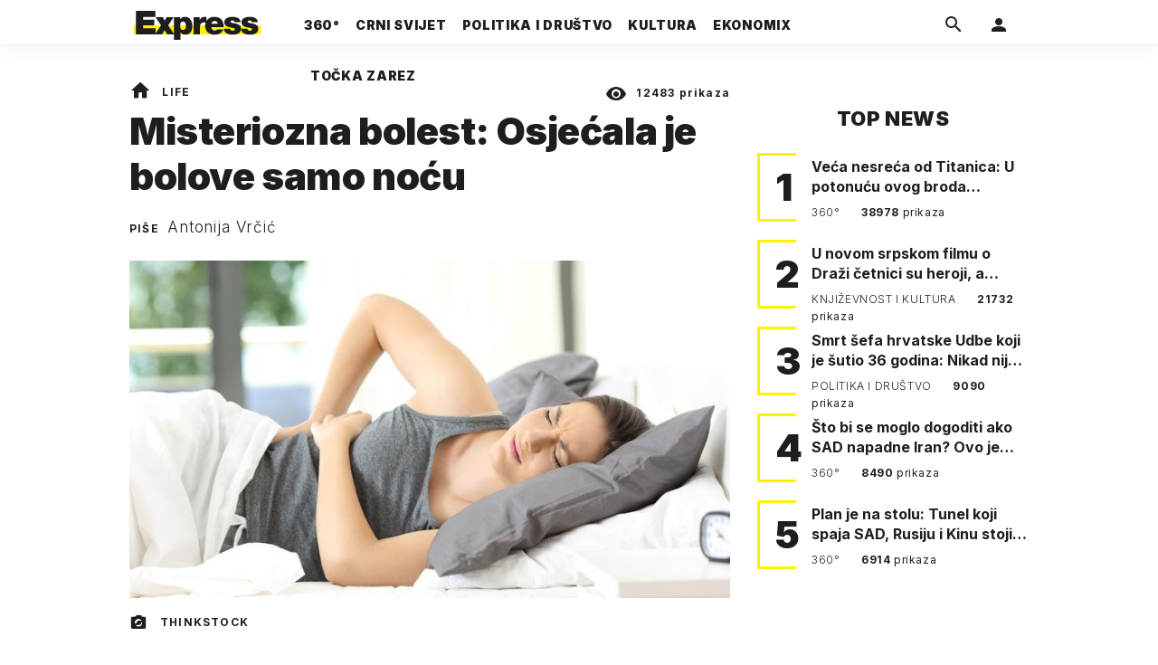

--- FILE ---
content_type: text/html; charset=utf-8
request_url: https://express.24sata.hr/life/misteriozna-bolest-osjecala-je-bolove-samo-nocu-15988
body_size: 26007
content:














<!DOCTYPE html>
<html lang="hr" class="no-js">
<head>
    
        <script type="text/javascript">window.gdprAppliesGlobally=true;(function(){function a(e){if(!window.frames[e]){if(document.body&&document.body.firstChild){var t=document.body;var n=document.createElement("iframe");n.style.display="none";n.name=e;n.title=e;t.insertBefore(n,t.firstChild)}
else{setTimeout(function(){a(e)},5)}}}function e(n,r,o,c,s){function e(e,t,n,a){if(typeof n!=="function"){return}if(!window[r]){window[r]=[]}var i=false;if(s){i=s(e,t,n)}if(!i){window[r].push({command:e,parameter:t,callback:n,version:a})}}e.stub=true;function t(a){if(!window[n]||window[n].stub!==true){return}if(!a.data){return}
var i=typeof a.data==="string";var e;try{e=i?JSON.parse(a.data):a.data}catch(t){return}if(e[o]){var r=e[o];window[n](r.command,r.parameter,function(e,t){var n={};n[c]={returnValue:e,success:t,callId:r.callId};a.source.postMessage(i?JSON.stringify(n):n,"*")},r.version)}}
if(typeof window[n]!=="function"){window[n]=e;if(window.addEventListener){window.addEventListener("message",t,false)}else{window.attachEvent("onmessage",t)}}}e("__tcfapi","__tcfapiBuffer","__tcfapiCall","__tcfapiReturn");a("__tcfapiLocator");(function(e){
  var t=document.createElement("script");t.id="spcloader";t.type="text/javascript";t.async=true;t.src="https://sdk.privacy-center.org/"+e+"/loader.js?target="+document.location.hostname;t.charset="utf-8";var n=document.getElementsByTagName("script")[0];n.parentNode.insertBefore(t,n)})("49e2dd21-509f-4e31-9f4e-34808af3cb36")})();</script>
    

    
    

    
    

    
    

    
        <title>Misteriozna bolest: Osjećala je bolove samo noću | Express</title>
    <meta name="description" content="Dvije godine živjela je u agoniji koja je bila gora od porođajnih muka ili onih pri upali slijepog crijeva | Express">
    
    

    
    

    
    <link href="https://express.24sata.hr/life/misteriozna-bolest-osjecala-je-bolove-samo-nocu-15988" rel="canonical" />

    
    
    <meta name="news_keywords" content="zdravlje, bol, tumor, liječnik, dijagnoza">
    

    
    

    <link rel="amphtml" href="https://express.24sata.hr/amp/life/misteriozna-bolest-osjecala-je-bolove-samo-nocu-15988">



    
    <meta property="fb:pages" content="111858245531193" />
    

    <meta charset="UTF-8">
    <meta http-equiv="X-UA-Compatible" content="IE=edge,chrome=1">
    <meta content="width=device-width, initial-scale=1.0, maximum-scale=1.0, minimum-scale=1.0, user-scalable=no" name="viewport">

    <meta name="referrer" content="always" />

    <!-- Chrome, Firefox OS, Opera and Vivaldi -->
    <meta name="theme-color" content="#f9f500">
    <!-- Windows Phone -->
    <meta name="msapplication-navbutton-color" content="#f9f500">
    <!-- iOS Safari -->
    <meta name="apple-mobile-web-app-status-bar-style" content="#f9f500">
    <meta name="google-site-verification" content="qSMPoedodH9SORGUUUh8xZnPm7CPEWKYyoQ22eNegAQ" />

    <link rel="icon" type="image/x-icon" href="/static/favicon.ico" />
    <link rel="apple-touch-icon" sizes="57x57" href="/static/apple-icon-57x57.png">
    <link rel="apple-touch-icon" sizes="60x60" href="/static/apple-icon-60x60.png">
    <link rel="apple-touch-icon" sizes="72x72" href="/static/apple-icon-72x72.png">
    <link rel="apple-touch-icon" sizes="76x76" href="/static/apple-icon-76x76.png">
    <link rel="apple-touch-icon" sizes="114x114" href="/static/apple-icon-114x114.png">
    <link rel="apple-touch-icon" sizes="120x120" href="/static/apple-icon-120x120.png">
    <link rel="apple-touch-icon" sizes="144x144" href="/static/apple-icon-144x144.png">
    <link rel="apple-touch-icon" sizes="152x152" href="/static/apple-icon-152x152.png">
    <link rel="apple-touch-icon" sizes="180x180" href="/static/apple-icon-180x180.png">
    <link rel="icon" type="image/png" sizes="192x192"  href="/static/android-icon-192x192.png">
    <link rel="icon" type="image/png" sizes="32x32" href="/static/favicon-32x32.png">
    <link rel="icon" type="image/png" sizes="96x96" href="/static/favicon-96x96.png">
    <link rel="icon" type="image/png" sizes="16x16" href="/static/favicon-16x16.png">
    <link rel="manifest" href="/static/manifest.json">

    
    



<meta name="twitter:card" content="summary">
<meta name="twitter:url" content="https://express.24sata.hr/life/misteriozna-bolest-osjecala-je-bolove-samo-nocu-15988">
<meta name="twitter:title" content="Misteriozna bolest: Osjećala je bolove samo noću">
<meta name="twitter:description" content="Dvije godine živjela je u agoniji koja je bila gora od porođajnih muka ili onih pri upali slijepog crijeva">
<meta name="twitter:image" content="https://express.24sata.hr/media/img/07/e6/7ab40b96bf979a8e2680.jpeg">



<meta property="fb:app_id" content="1807900232827242">
<meta property="og:title" content="Misteriozna bolest: Osjećala je bolove samo noću">
<meta property="og:type" content="article">
<meta property="og:url" content="https://express.24sata.hr/life/misteriozna-bolest-osjecala-je-bolove-samo-nocu-15988">
<meta property="og:description" content="Dvije godine živjela je u agoniji koja je bila gora od porođajnih muka ili onih pri upali slijepog crijeva">
<meta property="og:image" content="https://express.24sata.hr/media/img/78/f8/2f7fd5953b70c497c772.jpeg" />

<meta itemprop="name" content="Misteriozna bolest: Osjećala je bolove samo noću">
<meta itemprop="description" content="Dvije godine živjela je u agoniji koja je bila gora od porođajnih muka ili onih pri upali slijepog crijeva">

<meta itemprop="datePublished" content="2019-07-25">
<meta itemprop="image" content="https://express.24sata.hr/media/img/00/07/259ed57c4c915105341f.jpeg">





    <link rel="preconnect" href="https://fonts.googleapis.com">
    <link rel="preconnect" href="https://fonts.gstatic.com" crossorigin>
    <link href="https://fonts.googleapis.com/css2?family=Inter:ital,wght@0,300;0,400;0,700;0,800;0,900;1,400&subset=latin-ext&display=swap" rel="stylesheet">


    


<link rel="stylesheet" href="/static/css/grid.css?bust=20140129">

    


<link href="/static/build/styles.2a5641b729d5270126d7.css" rel="stylesheet" />


    
    

    <script src="https://ajax.googleapis.com/ajax/libs/jquery/2.1.3/jquery.min.js"></script>
    <script src="https://imasdk.googleapis.com/js/sdkloader/ima3.js"></script>
    <script src="/static/js/lib/modernizr.custom.92546.js"></script>

    <script>
        if (typeof window.document.createElement('div').style.webkitLineClamp !== 'undefined') {
          document.querySelector('html').classList.add('webkitlineclamp');
        }
    </script>

    <script src="/static/js/lib/picturePolyfill.js"></script>

    

    
    <!-- Google Subscribe -->
    <!-- Google Subscribe -->









<script id="google_subscribe_plans" type="application/json">{"ARHIVA": "SWGPD.5042-4929-3601-27885"}</script>
<script id="google_subscribe_products" type="application/json">{"ARHIVA": "CAowib62DA:express_arhiva"}</script>
<script
    data-is-debug="False"
    data-csrf-token="i7qrJYqsL2gnyyO9gYTSmGrcPl6UchJotB7hnyQZXruHgC8dGhFqa02fub3KpGOr"
    data-publication-id="CAowib62DA"
    data-user-subscribe-reader-id=""
    data-ppid=""
    data-should-sync-subscription-linking="False"
    data-user-subscription-linking-data-url="/gsubscribe/subscription-linking/user"
    data-sync-subscription-linking-entitlements-url="/gsubscribe/subscription-linking/sync-entitlements"
    data-user-is-authenticated="False"
    data-user-login-url="/korisnici/prijava"
    data-google-subscribe-enabled="True"
    data-user-subscribe-entitlements-update-url="/gsubscribe/google-subscribe/entitlements-update"
    data-user-subscribe-post-payment-url="/gsubscribe/google-subscribe/post-payment"
    data-should-sync-entitlements="False"
    data-is-content-locked="True"
    data-is-premium-user="False"
    data-is-google-subscribe-subscriber="False"
    data-monetization-url="/gsubscribe/google-subscribe/monetization"
    data-google-client-id="583750777798-46f41kdpvm618pcipdracpr54vuopaep.apps.googleusercontent.com"
    data-google-components-language-code="hr"
>
    window.isDebug = document.currentScript.dataset.isDebug === "True";
    window.csrfToken = document.currentScript.dataset.csrfToken;
    window.googleUserPPID = document.currentScript.dataset.ppid;
    window.googlePublicationId = document.currentScript.dataset.publicationId;
    window.googleSubscribeEnabled = document.currentScript.dataset.googleSubscribeEnabled === "True";
    window.googleSubscribeProducts = JSON.parse(document.getElementById('google_subscribe_products').textContent);
    window.googleSubscribePlans = JSON.parse(document.getElementById('google_subscribe_plans').textContent);
    window.userSubscribeReaderId = document.currentScript.dataset.userSubscribeReaderId;
    window.shouldSyncSubscriptionLinking = document.currentScript.dataset.shouldSyncSubscriptionLinking === "True";
    window.userSubscriptionLinkingDataUrl = document.currentScript.dataset.userSubscriptionLinkingDataUrl;
    window.syncSubscriptionLinkingEntitlementsUrl = document.currentScript.dataset.syncSubscriptionLinkingEntitlementsUrl
    window.userIsAuthenticated = document.currentScript.dataset.userIsAuthenticated === "True";
    window.userLoginUrl = document.currentScript.dataset.userLoginUrl;
    window.userSubscribeEntitlementsUpdateUrl = document.currentScript.dataset.userSubscribeEntitlementsUpdateUrl;
    window.userSubscribePostPaymentUrl = document.currentScript.dataset.userSubscribePostPaymentUrl;
    window.shouldSyncEntitlements = document.currentScript.dataset.shouldSyncEntitlements == "True";
    window.isContentLocked = document.currentScript.dataset.isContentLocked == "True";
    window.isPremiumUser = document.currentScript.dataset.isPremiumUser == "True";
    window.isGoogleSubscribeSubscriber = document.currentScript.dataset.isGoogleSubscribeSubscriber == "True"
    window.monetizationUrl = document.currentScript.dataset.monetizationUrl;
    window.googleClientId = document.currentScript.dataset.googleClientId;
    window.googleComponentsLanguageCode = document.currentScript.dataset.googleComponentsLanguageCode;
</script>

<script async 
    src="https://news.google.com/swg/js/v1/swg.js"
    subscriptions-control="manual"
    type="application/javascript"
></script>


    <link rel="stylesheet" href="/static/gsubscribe/css/google_subscribe.min.css?bust=1.0.0">
    <script src="/static/gsubscribe/js/google_subscribe.min.js?bust=1.0.0"></script>


    <script data-is-accesible-for-free="False">
        let isSubscribePremiumUser = false
        const isAccessibleForFree = document.currentScript.dataset.isAccessibleForFree === "True";
        
        if (isAccessibleForFree === false) {
            document.addEventListener("ShowLoginOnPayment", (eventData) => {
                isSubscribePremiumUser = eventData.detail.isSubscribePremiumUser;

                if (isSubscribePremiumUser) {
                    document.addEventListener("UserModalLoginReady", () => {
                        const loginText = document.createElement("p");
                        loginText.classList.add("modal__text");
                        loginText.classList.add("text-center");
                        loginText.insertAdjacentText('afterbegin', "Prijavi se za potpuno pretplatničko iskustvo!")
                        document.querySelector(".modal--login .modal__content").insertAdjacentElement('afterbegin', loginText);
                    })
                }

                document.querySelector(".js_loginPlease").click();
            })
        }
    </script>


    
    

    
    
        
<script>
    // Google data layer
    var dataLayer = window.dataLayer || [];

    dataLayer.push({
        'siteId': 'exp',
        'contentId': '15988',
        'pageType': 'article',
        'fullChannel': 'life',
        'contentTitle': 'Misteriozna bolest: Osjećala je bolove samo noću',
        'channel': 'life',
        'contentElements': 'undefined',
        'contentType': 'default',
        'contentAuthor': 'Antonija Vrčić',
        'pageTags': 'zdravlje|bol|tumor|liječnik|dijagnoza',
        'contentPublishingDate': '2019-07-25_wc29_m7_q3_19:40:00',
        'isPremium': 'no',
        'wordCount': 'undefined',
        'contentSource': 'undefined',
        'canonicalUrl': 'https://express.24sata.hr/life/misteriozna-bolest-osjecala-je-bolove-samo-nocu-15988'
        
    });
</script>


    


    
    
    <script>
        var page = {"type": "article", "id": 15988, "caption": "Misteriozna bolest: Osjećala je bolove samo noću | Express.hr", "authors": ["Antonija Vrčić"], "tags": ["zdravlje", "bol", "tumor", "liječnik", "dijagnoza"], "channel": "life", "date": "2019-07-25 19:40:00"};
    </script>
    <script async type="text/javascript" src="https://cdn.defractal.com/scripts/defractal-0-33390743-8f60-42a1-92ce-56aa08a322c9.js"></script>


    <script>
    (function(u, p, s, c, r) {
         u[r] = u[r] || function(p) {
             (u[r].q = u[r].q || []).push(p)
         }, u[r].ls = 1 * new Date();
         var a = p.createElement(s),
             m = p.getElementsByTagName(s)[0];
         a.async = 1;
         a.src = c;
         m.parentNode.insertBefore(a, m)
     })
     (window, document, 'script', '//files.upscore.com/async/upScore.js', 'upScore');
     upScore({
         config: {
             domain: 'express.24sata.hr',
             article: '.article__text',
             track_positions: false
         },
         data: {
             section: 'life',
             pubdate: '2019-07-25T21:40:00+02:00',
             author: 'Antonija Vrčić',
             object_type: 'article',
             object_id: '15988',
             custom_sponsored: 0
         }
     });
</script>



    
        <!-- Google Tag Manager -->
<noscript>
    <iframe src="//www.googletagmanager.com/ns.html?id=GTM-PCRFFK6" height="0" width="0" style="display:none;visibility:hidden"></iframe>
</noscript>
<script>(function(w,d,s,l,i){w[l]=w[l]||[];w[l].push({'gtm.start':
    new Date().getTime(),event:'gtm.js'});var f=d.getElementsByTagName(s)[0],
    j=d.createElement(s),dl=l!='dataLayer'?'&l='+l:'';j.async=true;j.src=
    '//www.googletagmanager.com/gtm.js?id='+i+dl;f.parentNode.insertBefore(j,f);
})(window,document,'script','dataLayer','GTM-PCRFFK6');
</script>
<!-- End Google Tag Manager -->

<!-- DotMetrics -->
<script type="text/javascript">
    /* <![CDATA[ */
        (function() {
            window.dm=window.dm||{AjaxData:[]};
            window.dm.dotmetricsDefaultId = 4289;
            window.dm.AjaxEvent=function(et,d,ssid,ad){
                dm.AjaxData.push({et:et,d:d,ssid:ssid,ad:ad});
                if(typeof window.DotMetricsObj != 'undefined') {DotMetricsObj.onAjaxDataUpdate();}
            };
            var d=document,
            h=d.getElementsByTagName('head')[0],
            s=d.createElement('script');
            s.type='text/javascript';
            s.async=true;
            s.src='https://script.dotmetrics.net/door.js?id=4289';
            h.appendChild(s);
        }());
    /* ]]> */
</script>
<!-- End DotMetrics -->

    

    

    
        
            


<!--
       _
__   _(_) _____      ___
\ \ / / |/ _ \ \ /\ / (_) Clanak - article
 \ V /| |  __/\ V  V / _
  \_/ |_|\___| \_/\_/ (_)

-->

<!-- doubleclick -->
<script async src="https://pagead2.googlesyndication.com/tag/js/gpt.js"></script>

<script>
    var dfpDisplayTagSlots = [],
        dfpDataReady = false;

    window.googletag = window.googletag || {};
    var googletag = window.googletag;
    googletag.cmd = googletag.cmd || [];

    const articleAds = true;
</script>




<script data-adpushup="False">
    window.adpushupIsEnabled = document.currentScript.dataset.adpushup === 'True';

    var getScreenSize = function(){
        return {
            width: window.innerWidth || document.documentElement.clientWidth || document.body.clientWidth,
            height: window.innerHeight || document.documentElement.clientHeight || document.body.clientHeight
        };
    };

    var getTargetValue = function(width, height, sufix) {
        var target = '' + width + 'x' + height;
        if (sufix) target += '_' + sufix;
        return target;
    };

    var getResTarget = function(sufix) {
        var target = [],
            size = getScreenSize(),
            width,
            height;

        if (sufix) {

            switch (true) {

                case size.width >= 1024 && size.width < 1280:
                    width = 1024;
                    height = 768;
                    break;

                case size.width >= 1280 && size.width < 1366:
                    width = 1280;
                    height = 1024;
                    break;

                case size.width >= 1366 && size.width < 1370:
                    width = 1366;
                    height = 768;
                    break;

                case size.width >= 1370 && size.width < 1440:
                    width = 1370;
                    height = 768;
                    break;

                case size.width >= 1440 && size.width < 1600:
                    width = 1440;
                    height = 900;
                    break;

                case size.width >= 1600 && size.width < 1920:
                    width = 1600;
                    height = 1050;
                    break;

                case size.width >= 1920:
                    width = 1920;
                    height = 1080;
                    break;
            }

            target.push(getTargetValue(width, height, sufix));
        }
        return target;
    };

    const dfp_all_slots = [];
    window.mappings = [];
    let slotName = '';
    window.disableInitalLoad = false;

    dfp_all_slots.lazyAll = 'lazy_all' === 'lazy_all';

    function attemptSetDfpData () {
        if (window.googletag && window.googletag.apiReady) {

            googletag.cmd.push(function() {

                let platform = 'mobile';

                if (window.innerWidth >= 1367) platform = 'desktop';
                else if (window.innerWidth > 1023 && window.innerWidth < 1367) platform = 'tablet';

                let dfp_slots = [];

                
                    
                    window.mapping1 = googletag.sizeMapping()
                                .addSize([750, 400], [[4, 1], [250, 250], [300, 100], [300, 250], [320, 50], [320, 100], [468, 60]])
                                .addSize([1050, 400], [[4, 1], [250, 250], [300, 100], [300, 250], [320, 50], [320, 100], [468, 60], [728, 90], [970, 90], [970, 250], [970, 500], [1280, 250]])
                                .addSize([320, 400], [[4, 1], [250, 250], [300, 100], [300, 250], [120, 600], [160, 600], [300, 600]])
                                .build();

                                slotName = 'Express_Billboard_Top'.split('_');
                                slotName.shift();

                                window.mappings.push(`mapping1__${slotName.join('')}`);

                                
                            

                            

                            dfp_all_slots.push({
                                'id': '/18981092/Express_Billboard_Top',
                                'customId': ('/18981092/Express_Billboard_Top').split('_').slice(1).join(''),
                                'slot_sizes': [970, 250],
                                'targeting': ['position', 'billboard'],
                                'collapse': true,
                                'outOfPage': false
                            });
                    
                
                    
                    window.mapping2 = googletag.sizeMapping()
                                .addSize([750, 400], [[3, 1], [120, 600], [160, 600], [250, 250], [300, 100], [300, 250], [300, 600], [320, 50], [320, 100]])
                                .addSize([1050, 400], [[3, 1], [120, 600], [160, 600], [250, 250], [300, 100], [300, 250], [300, 600]])
                                .addSize([320, 400], [[3, 1], [120, 600], [160, 600], [250, 250], [300, 100], [300, 250], [300, 600]])
                                .build();

                                slotName = 'Express_Halfpage_1'.split('_');
                                slotName.shift();

                                window.mappings.push(`mapping2__${slotName.join('')}`);

                                
                            

                            

                            dfp_all_slots.push({
                                'id': '/18981092/Express_Halfpage_1',
                                'customId': ('/18981092/Express_Halfpage_1').split('_').slice(1).join(''),
                                'slot_sizes': [[300, 600], [300, 250]],
                                'targeting': ['position', 'halfpage'],
                                'collapse': true,
                                'outOfPage': false
                            });
                    
                
                    
                    dfp_slots.push(googletag.defineOutOfPageSlot('/18981092/Express_AIO_1', 'divAIO1').addService(googletag.pubads()).setTargeting('position', 'wallpaper'));
                            

                            dfp_all_slots.push({
                                'id': '/18981092/Express_AIO_1',
                                'customId': ('/18981092/Express_AIO_1').split('_').slice(1).join(''),
                                'slot_sizes': [1, 1],
                                'targeting': ['position', 'wallpaper'],
                                'collapse': true,
                                'outOfPage': true
                            });
                    
                
                    
                    dfp_slots.push(googletag.defineOutOfPageSlot('/18981092/Express_AIO_2', 'divAIO2').addService(googletag.pubads()).setTargeting('position', 'floating'));
                            

                            dfp_all_slots.push({
                                'id': '/18981092/Express_AIO_2',
                                'customId': ('/18981092/Express_AIO_2').split('_').slice(1).join(''),
                                'slot_sizes': [1, 1],
                                'targeting': ['position', 'floating'],
                                'collapse': true,
                                'outOfPage': true
                            });
                    
                
                    
                    dfp_all_slots.push({
                                'id': '/18981092/Express_Rectangle_Bot',
                                'customId': ('/18981092/Express_Rectangle_Bot').split('_').slice(1).join(''),
                                'slot_sizes': [300, 250],
                                'targeting': ['position', 'rectangle'],
                                'collapse': true,
                                'outOfPage': false
                            });
                    
                
                    
                    window.mapping6 = googletag.sizeMapping()
                                .addSize([750, 400], [[4, 1], [250, 250], [300, 100], [300, 250], [320, 50], [320, 100], [468, 60]])
                                .addSize([1050, 400], [[4, 1], [250, 250], [300, 100], [300, 250], [320, 50], [320, 100], [468, 60], [728, 90], [970, 90], [970, 250], [970, 500], [1280, 250]])
                                .addSize([320, 400], [[4, 1], [250, 250], [300, 100], [300, 250], [120, 600], [160, 600], [300, 600]])
                                .build();

                                slotName = 'Express_Billboard_Mid'.split('_');
                                slotName.shift();

                                window.mappings.push(`mapping6__${slotName.join('')}`);

                                
                            

                            

                            dfp_all_slots.push({
                                'id': '/18981092/Express_Billboard_Mid',
                                'customId': ('/18981092/Express_Billboard_Mid').split('_').slice(1).join(''),
                                'slot_sizes': [970, 250],
                                'targeting': ['position', 'billboard'],
                                'collapse': true,
                                'outOfPage': false
                            });
                    
                
                    
                    window.mapping7 = googletag.sizeMapping()
                                .addSize([750, 400], [[2, 1], [250, 250], [300, 100], [300, 250], [320, 50], [320, 100], [468, 60]])
                                .addSize([1050, 400], [[2, 1], [250, 250], [300, 100], [300, 250], [320, 50], [320, 100], [468, 60]])
                                .addSize([320, 400], [[2, 1], [250, 250], [300, 100], [300, 250], [300, 600], [120, 600], [1, 1], [160, 600]])
                                .build();

                                slotName = 'Express_Leaderboard_1'.split('_');
                                slotName.shift();

                                window.mappings.push(`mapping7__${slotName.join('')}`);

                                
                            

                            

                            dfp_all_slots.push({
                                'id': '/18981092/Express_Leaderboard_1',
                                'customId': ('/18981092/Express_Leaderboard_1').split('_').slice(1).join(''),
                                'slot_sizes': [728, 90],
                                'targeting': ['position', 'leaderboard'],
                                'collapse': true,
                                'outOfPage': false
                            });
                    
                
                    
                    window.mapping8 = googletag.sizeMapping()
                                .addSize([750, 400], [[2, 1], [250, 250], [300, 100], [300, 250], [320, 50], [320, 100], [468, 60]])
                                .addSize([1050, 400], [[2, 1], [250, 250], [300, 100], [300, 250], [320, 50], [320, 100], [468, 60]])
                                .addSize([320, 400], [[2, 1], [250, 250], [300, 100], [300, 250], [300, 600], [120, 600], [1, 1], [160, 600]])
                                .build();

                                slotName = 'Express_Leaderboard_2'.split('_');
                                slotName.shift();

                                window.mappings.push(`mapping8__${slotName.join('')}`);

                                
                            

                            

                            dfp_all_slots.push({
                                'id': '/18981092/Express_Leaderboard_2',
                                'customId': ('/18981092/Express_Leaderboard_2').split('_').slice(1).join(''),
                                'slot_sizes': [728, 90],
                                'targeting': ['position', 'leaderboard'],
                                'collapse': true,
                                'outOfPage': false
                            });
                    
                
                    
                    window.mapping9 = googletag.sizeMapping()
                                .addSize([750, 400], [[2, 1], [250, 250], [300, 100], [300, 250], [320, 50], [320, 100], [468, 60]])
                                .addSize([1050, 400], [[2, 1], [250, 250], [300, 100], [300, 250], [320, 50], [320, 100], [468, 60]])
                                .addSize([320, 400], [[2, 1], [250, 250], [300, 100], [300, 250], [300, 600], [120, 600], [1, 1], [160, 600]])
                                .build();

                                slotName = 'Express_Leaderboard_3'.split('_');
                                slotName.shift();

                                window.mappings.push(`mapping9__${slotName.join('')}`);

                                
                            

                            

                            dfp_all_slots.push({
                                'id': '/18981092/Express_Leaderboard_3',
                                'customId': ('/18981092/Express_Leaderboard_3').split('_').slice(1).join(''),
                                'slot_sizes': [728, 90],
                                'targeting': ['position', 'leaderboard'],
                                'collapse': true,
                                'outOfPage': false
                            });
                    
                

                googletag.pubads().setTargeting('platform', platform).setTargeting('cont_type', 'article').setTargeting('section', 'life').setTargeting('articleID', '15988');

                
                    googletag.pubads().setTargeting('tag24', ['zdravlje','bol','tumor','liječnik','dijagnoza']);
                

                var minRes = getResTarget('min');

                if (!minRes.join('').includes('undefined')){
                    googletag.pubads().setTargeting('res_min', minRes);
                }

                googletag.pubads().setTargeting('site', 'express.24sata.hr');
                if (window.disableInitalLoad) googletag.pubads().disableInitialLoad();
                if (window.adpushupIsEnabled) googletag.pubads().enableSingleRequest();
                googletag.enableServices();

                dfp_slots.forEach(function(slot){
                    googletag.display(slot);
                    if (window.disableInitalLoad && !window.adpushupIsEnabled) googletag.pubads().refresh([slot]);
                });
            });

            dfpDataReady = true;
        } else {
            setTimeout(() => {
                attemptSetDfpData();
            }, 300);
        }
    }

    attemptSetDfpData();
</script>

        
    



    
    <!-- PREV/NEXT -->
    
    
    
    


    

    
        <script async src="//www.ezojs.com/ezoic/sa.min.js"></script>
        <script>
            window.ezstandalone = window.ezstandalone || {};
            ezstandalone.cmd = ezstandalone.cmd || [];
            ezstandalone.cmd.push(function() {
                ezstandalone.enableConsent();
                ezstandalone.define(100);
                ezstandalone.enable();
                ezstandalone.display();
            });
        </script>
    

    

    
        <script charset="UTF-8" src=https://s-eu-1.pushpushgo.com/js/67cffe0f08b37ec77aea4cb3.js async="async"></script>

    

</head>



<body class="article" style="" data-didomi-disabled="False" data-bodyextrainfo="">

    
        <div id='divAIO1'>
    <script>
        dfpDisplayTagSlots.push('divAIO1');
    </script>
</div>

        <div id='divAIO2'>
    <script>
        dfpDisplayTagSlots.push('divAIO2');
    </script>
</div>

    

    
    <div class="body_wrap">

        <div class="body_inner_wrap">

            
            <div class="header_wrapper">
                





<div class="container">

    <div class="ntfs__flyout">
    
        





<div class="ntfs js_ntfs">

    <div class="ntfs__header ntfs__header--unlogged">

        <a href="/korisnici/prijava" class="btn btn--default js_loginPlease">Prijavi se</a>

        <form method="post" action="/accounts/facebook/login/"><input type="hidden" name="csrfmiddlewaretoken" value="i7qrJYqsL2gnyyO9gYTSmGrcPl6UchJotB7hnyQZXruHgC8dGhFqa02fub3KpGOr">
            <button class="btn btn--facebookconnect">
                <i class="icon icon-facebook"></i> Prijavi se
            </button>
        </form>

        <!-- Google Sign In -->
<script src="//accounts.google.com/gsi/client" async></script>

<div class="google_sign_in_wrap in-dropdown">

    <div id="g_id_onload"
        data-client_id="583750777798-46f41kdpvm618pcipdracpr54vuopaep.apps.googleusercontent.com"
        data-login_uri="https://express.24sata.hr/accounts/google/login/token/"
        data-context="signin"
        data-ux_mode="popup"
        data-auto_select="true"
        data-itp_support="true">
    </div>
    
    <div class="g_id_signin"
        data-type="standard"
        data-shape="rectangular"
        data-theme="outline"
        data-text="signin_with"
        data-size="large"
        data-logo_alignment="left"
        
    >
    </div>
</div>
<!-- End Google Sign In -->


    </div>

    
</div>

    
    </div>


    <header class="header cf">

        <a class="header__logo" href="/" title="Express.24sata.hr">
            <span class="header__logo_heading">
                <img class="header__logo_img header__logo_img--big" title="Express.24sata.hr" alt="Express.24sata.hr" src="/static/images/express-logo.svg">
                <img class="header__logo_img header__logo_img--small" title="Express.24sata.hr" alt="Express.24sata.hr" src="/static/images/express-logo.svg">
            </span>
        </a>

        <div class="top_navigation">
        
            

<nav class="main_nav js_mainNav">

    <ul class="main_nav__list">

        

            <li class="main_nav__item main_nav__item--main main_nav__item--top-news">

                <a class="main_nav__link active_top-news" href="/top-news">
                    <span class="main_nav__span main_nav__span--main">360°</span>
                </a>

                
            </li>
        

            <li class="main_nav__item main_nav__item--main main_nav__item--">

                <a class="main_nav__link active_crni-svijet" href="/crni-svijet">
                    <span class="main_nav__span main_nav__span--main">Crni svijet</span>
                </a>

                
            </li>
        

            <li class="main_nav__item main_nav__item--main main_nav__item--">

                <a class="main_nav__link active_politika-i-drustvo" href="/politika-i-drustvo">
                    <span class="main_nav__span main_nav__span--main">Politika i društvo</span>
                </a>

                
            </li>
        

            <li class="main_nav__item main_nav__item--main main_nav__item--kultura">

                <a class="main_nav__link active_kultura" href="/kultura">
                    <span class="main_nav__span main_nav__span--main">Kultura</span>
                </a>

                
            </li>
        

            <li class="main_nav__item main_nav__item--main main_nav__item--ekonomix">

                <a class="main_nav__link active_ekonomix" href="/ekonomix">
                    <span class="main_nav__span main_nav__span--main">Ekonomix</span>
                </a>

                
            </li>
        

            <li class="main_nav__item main_nav__item--main main_nav__item--">

                <a class="main_nav__link active_httpswwwtockazarezhr" href="https://www.tockazarez.hr/">
                    <span class="main_nav__span main_nav__span--main">Točka zarez</span>
                </a>

                
            </li>
        
    </ul>
</nav>

        

            <div class="header__social_menu">
                <span>Prati nas i na:</span>

                <a class="header__icon--social" href="https://www.facebook.com/Express.hr" target="_blank" title="Express na Facebooku">
                    <i class="icon icon-facebook"></i>
                </a>

                <a class="header__icon--social" href="https://twitter.com/share?text=Express.hr&url=https://www.express.hr/&hashtags=express" target="_blank" title="Express na Twitteru">
                    <i class="icon icon-twitter"></i>
                </a>
            </div>
        </div>


        <a class="header__search" href="/pretraga/" title="Traži" >
            <i class="icon icon-magnify"></i>
        </a>


        <a class="header__user js_showNotif"

            

                
                

                    href="/korisnici/prijava?next=/life/misteriozna-bolest-osjecala-je-bolove-samo-nocu-15988"

                
            
            >

            <span class="header__avatar">
            

                <i class="icon icon-account"></i>

            

            


            </span>

        </a>

        <div class="header__menu_utils">

            <a class="header__icon header__icon--back js_closeSubmenu" href="#">
                <i class="icon icon-arrow-left5"></i>
            </a>

            <a class="header__icon header__icon--menu js_toggleMenu" href="#">
                <i class="icon icon-menu"></i>
                <i class="icon icon-close"></i>
            </a>

        </div>
    </header>
</div>




<script>

    function setActiveNav (section) {

        // console.log('section:' + section);

        var el=document.getElementsByClassName(section);
        var header=document.getElementsByClassName('header_wrapper');
        var body=document.getElementsByTagName('body');

        for(var i=0; i<el.length; i++) {


            el[i].classList.add('is_active');

            if ( el[i].parentElement.childElementCount > 1) {
                header[0].classList.add('has_subnav');
                header[0].classList.add(section.split('-').join('_'));
                body[0].classList.add('has_subnav');
            }

            var parent = el[i].getAttribute('data-parent');

            if(parent){
                el[i].parentElement.parentElement.classList.add('has_active');
                setActiveNav( parent );
            }
        }
    }

    setActiveNav( 'active_' + document.location.pathname.split('/')[1] );
</script>

                <div class="header_wrapper__back"></div> 
                <div class="header_wrapper__subback"></div> 
            </div>
            

            
            

            
            

            <div class="content__wrap container">

                

    
        <div class="container text-center">
            <div class="dfp_banner dfp_banner--Leaderboard">
                <div id='divBillboardTop'>
    <script>
        dfpDisplayTagSlots.push('divBillboardTop');
    </script>
</div>

            </div>
        </div>
    

    <div class="container container--sidebarsmall fold_article__top">

        <div class="column_content">

            <div class="column_content__inner">

                <div class="gr-12 no-gutter gutter@lg gr-10@xlg push-1@xlg">

                    <div class="main_tile main_tile--widemd">

                        <article class="article article--life">

                            <header class="article__header cf">

                                <div class="article__header_data">

                                    <div class="article__sections">

                                        <a class="article__sections_link" href="/"><i class="icon-home"></i></a>

                                        
                                            <span class="article__header_separ">•</span>
                                            <a class="article__sections_link" href="/life">Life</a>
                                        

                                        
                                    </div>

                                    <span class="article__views">
                                        <i class="icon-eye"></i>
                                        <strong>12483</strong>
                                        prikaza
                                    </span>

                                     <time class="article__time_small">25. srpnja 2019.</time>
                                </div>

                                <h1 class="article__title">Misteriozna bolest: Osjećala je bolove samo noću</h1>

                                
                                
                                    <div class="article__authors">
                                        
                                            Piše
                                        
                                        
                                            <a href="/autori/antonija-vrcic-4021/">Antonija Vrčić</a>
                                        
                                    </div>

                                

                                <time class="article__time hidden_mobile">25. srpnja 2019.</time>

                            </header>

                            <div class="article__wrapper cf">

                                
                                
                                

                                

                                    
                                    

                                    

                                        <figure class="article__figure">
                                            
    <picture data-alt="Bolovi u leđima" data-default-src="/media/img/43/83/bd93155d0e08faa664a6.jpeg">

        
            <source srcset="/media/img/43/83/bd93155d0e08faa664a6.jpeg" media="(min-width: 800px)" data-size="740x416" />
        
            <source srcset="/media/img/43/83/bd93155d0e08faa664a6.jpeg" data-size="740x416" />
        

        <img class="article__figure_img" src="/media/img/43/83/bd93155d0e08faa664a6.jpeg" alt="Bolovi u leđima" data-size="740x416" />

        <noscript>
            <img class="article__figure_img" src="/media/img/43/83/bd93155d0e08faa664a6.jpeg" alt="Bolovi u leđima" />
        </noscript>
    </picture>


                                        </figure>

                                    

                                    

                                        <span class="article__figure_caption">
                                            <i class="icon-camera-party-mode"></i>
                                            <span class="article__figure_caption-text"></span>
                                            <span class="article__figure_caption-author">Thinkstock</span>
                                        </span>

                                     

                                 

                                
                                
                                
                                <div
                                    class="article__body article__default"
                                    data-midas-enabled="True"
                                >

                                    <div class="padding_wrapper cf">

                                        <div class="article__top cf">

                                            



<div class="social__wrap">
    
    <input type="checkbox" id="plus_top" name="social_group" class="social__checkbox">

    <a href="https://www.facebook.com/share.php?u=https://express.24sata.hr/life/misteriozna-bolest-osjecala-je-bolove-samo-nocu-15988" class="social__btn social__btn--fb js_popupWindow" target="_blank">
        <i class="social__icon icon-facebook"></i>
    </a>

    <a href="https://twitter.com/share?text=Misteriozna bolest: Osjećala je bolove samo noću&url=https://express.24sata.hr/life/misteriozna-bolest-osjecala-je-bolove-samo-nocu-15988&hashtags=express" class="social__btn social__btn--tw" target="_blank">
        <i class="social__icon icon-twitter"></i>
    </a>

    <div class="googscblnkg_wrap">
        

    </div>

    <div class="social__group">

        <label for="plus_top" class="social__group_label">
            <i class="social__icon icon-plus"></i>
        </label>

        <a href="viber://forward?text=https://express.24sata.hr/life/misteriozna-bolest-osjecala-je-bolove-samo-nocu-15988" class="social__btn social__btn--viber" target="_blank">
            <i class="social__icon icon-phone-in-talk"></i>
        </a>

        <a href="whatsapp://send?text=Misteriozna bolest: Osjećala je bolove samo noću...https://express.24sata.hr/life/misteriozna-bolest-osjecala-je-bolove-samo-nocu-15988" data-action="share/whatsapp/share" class="social__btn social__btn--whatsapp" target="_blank">
            <i class="social__icon icon-whatsapp"></i>
        </a>

        <a href="mailto:?subject=Misteriozna bolest: Osjećala je bolove samo noću&amp;body=Misteriozna bolest: Osjećala je bolove samo noću...https://express.24sata.hr/life/misteriozna-bolest-osjecala-je-bolove-samo-nocu-15988" class="social__btn social__btn--email" target="_blank">
            <i class="social__icon icon-email"></i>
        </a>

    </div>

     <div class="cf"></div>

</div>


                                            
                                        </div>

                                        
                                            <div class="dfp_banner dfp_banner--Leaderboard">
                                                <div id='divLeaderboard1'>
    <script>
        dfpDisplayTagSlots.push('divLeaderboard1');
    </script>
</div>

                                            </div>
                                        

                                        <div class="cf"></div>

                                        

                                            <div class="article__leadtext">Dvije godine živjela je u agoniji koja je bila gora od porođajnih muka ili onih pri upali slijepog crijeva</div>

                                        

                                        
                                            <div class="article__content no_page_break cf preview-text">
                                                <p>Jedne je večeri njezina bol postala nepodnošljiva, pa je <strong>Marion Millhouse Barker </strong>ustala iz kreveta, otišla u gostinjsku sobu, zatvorila vrata i <strong>vrištala</strong> iz sveg glasa.</p>
                                            </div>
                                            <div class="paywall">
                                                <div class="googscb_wrap">
                                                    <!-- INFO: https://developers.google.com/news/reader-revenue/monetization/sell/show-offers#recommended -->
                                                </div>
                                            </div>
                                            <div class="article__content no_page_break cf blur-text">
                                                Ovaj je članak dio naše pretplatničke ponude.
                                                Cjelokupni sadržaj dostupan je isključivo pretplatnicima.
                                                S pretplatom dobivate neograničen pristup svim našim arhiviranim člancima, 
                                                ekskluzivnim intervjuima i stručnim analizama.
                                            </div>
                                        

                                        
                                        
                                            <div class="article__tag cf">
                                                
                                                    <a class="article__tag_name" href="/kljucne-rijeci/zdravlje-385/clanci">zdravlje</a>
                                                
                                                    <a class="article__tag_name" href="/kljucne-rijeci/bol-7315/clanci">bol</a>
                                                
                                                    <a class="article__tag_name" href="/kljucne-rijeci/tumor-1977/clanci">tumor</a>
                                                
                                                    <a class="article__tag_name" href="/kljucne-rijeci/lijecnik-8306/clanci">liječnik</a>
                                                
                                                    <a class="article__tag_name" href="/kljucne-rijeci/dijagnoza-2407/clanci">dijagnoza</a>
                                                
                                            </div>
                                        

                                        



<div class="social__wrap">
    
    <input type="checkbox" id="plus_bottom" name="social_group" class="social__checkbox">

    <a href="https://www.facebook.com/share.php?u=https://express.24sata.hr/life/misteriozna-bolest-osjecala-je-bolove-samo-nocu-15988" class="social__btn social__btn--fb js_popupWindow" target="_blank">
        <i class="social__icon icon-facebook"></i>
    </a>

    <a href="https://twitter.com/share?text=Misteriozna bolest: Osjećala je bolove samo noću&url=https://express.24sata.hr/life/misteriozna-bolest-osjecala-je-bolove-samo-nocu-15988&hashtags=express" class="social__btn social__btn--tw" target="_blank">
        <i class="social__icon icon-twitter"></i>
    </a>

    <div class="googscblnkg_wrap">
        

    </div>

    <div class="social__group">

        <label for="plus_bottom" class="social__group_label">
            <i class="social__icon icon-plus"></i>
        </label>

        <a href="viber://forward?text=https://express.24sata.hr/life/misteriozna-bolest-osjecala-je-bolove-samo-nocu-15988" class="social__btn social__btn--viber" target="_blank">
            <i class="social__icon icon-phone-in-talk"></i>
        </a>

        <a href="whatsapp://send?text=Misteriozna bolest: Osjećala je bolove samo noću...https://express.24sata.hr/life/misteriozna-bolest-osjecala-je-bolove-samo-nocu-15988" data-action="share/whatsapp/share" class="social__btn social__btn--whatsapp" target="_blank">
            <i class="social__icon icon-whatsapp"></i>
        </a>

        <a href="mailto:?subject=Misteriozna bolest: Osjećala je bolove samo noću&amp;body=Misteriozna bolest: Osjećala je bolove samo noću...https://express.24sata.hr/life/misteriozna-bolest-osjecala-je-bolove-samo-nocu-15988" class="social__btn social__btn--email" target="_blank">
            <i class="social__icon icon-email"></i>
        </a>

    </div>

     <div class="cf"></div>

</div>


                                    </div>
                                </div>

                            <div class="padding_wrapper cf">

                                

                                
                                    <div class="container text-center fold_article__bellow_content">
                                        <div class="dfp_banner dfp_banner--Leaderboard">
                                            <div id='divLeaderboard3'>
    <script>
        dfpDisplayTagSlots.push('divLeaderboard3');
    </script>
</div>

                                        </div>
                                    </div>
                                
                            </div>

                            
                            
                                <div class="fold_article__comments_block">
                                    
                                    



<div class="padding_wrapper">


    
    <div class="article__comments--title cf">

        <div class="gr-12 no-gutter">

            <strong class="label label--xlarge">Komentari 2

                <a class="btn btn--viewall" href="/forum/tema/bol-15808">
                    Pogledajte sve <span class="hidden_mobile">komentare</span>
                    <i class="icon icon-arrow-right"></i>
                </a>

            </strong>
        </div>

    </div>
    

    
    <div class="article__comments cf">

        <div class="gr-12 no-gutter">
            <div class="box__wrap">

                

                        <div class="thread thread--thread_teaser">

                            <ul class="thread__list">
                                <style>
    .commbox__disclaimer{padding:20px;font-size:1.4rem;background-color:#efefef}
    .commbox__disclaimer a{font-weight:bold;background-color:#fff200;cursor:pointer}
    @media screen and (max-width: 1023px) {.commbox__disclaimer{margin: 14px 0;}}
</style>
<li class="thread__item js_threadListItem">
    <div class="commbox commbox--th_misszdrava">
        <div class="commbox__disclaimer">
        <strong>Važna obavijest</strong><br/>
        Sukladno članku 94. Zakona o elektroničkim medijima, komentiranje članaka na web portalu Express.hr
        dopušteno je samo registriranim korisnicima. Svaki korisnik koji želi komentirati članke obvezan je prethodno se upoznati s
        <a href="/uvjeti-koristenja/">Pravilima komentiranja</a> na web portalu Express.hr te sa
        <a href="https://www.24sata.hr/novi-zakon-o-elektronickim-medijima-donosi-vazne-promjene-za-komentatore-788406">zabranama propisanim stavkom 2. članka 94. Zakona.</a>
            </div>
    </div>
</li>

                                

                                <li class="thread__item">

                                    




<div class="commbox commbox--th_express  js_oneComment" id="head_post_31616" data-thread-url="/forum/snippet-post/31616">

<a id="position_31616" name="position_31616" class="paginacija_anchor"></a>

    <div class="commbox__wrap  ">

        <a class="commbox__avatar" href="/korisnici/profil/10850">

            <span class="commbox__avatar_img_wrap">

                <figure class="commbox__avatar_img">
                    
                    



       <img src="/media/img/12/9a/eb625c9163a225bd2453.jpeg"
        alt="Avatar Potrčalo" title="Potrčalo">


                </figure>
            </span>

        </a>


        <div class="commbox__content">

            <a class="commbox__user" href="/korisnici/profil/10850">
                Potrčalo
            </a>

            
                

                <span class="commbox__time commbox__time--top">
                    
                    07:02 27.Srpanj 2019.
                </span>

                <p class="commbox__content js_commboxContent">
                    <span class="js_onecommentVisible">Zdravstveno osiguranje treba privatizirati. </span>
                </p>
            

            
            
        </div>
    </div>
</div>
                                        
                                            <div class="thread__separator"></div>
                                        
                                </li>
                                

                                <li class="thread__item">

                                    




<div class="commbox commbox--th_express  js_oneComment" id="head_post_31548" data-thread-url="/forum/snippet-post/31548">

<a id="position_31548" name="position_31548" class="paginacija_anchor"></a>

    <div class="commbox__wrap  ">

        <a class="commbox__avatar" href="/korisnici/profil/10000">

            <span class="commbox__avatar_img_wrap">

                <figure class="commbox__avatar_img">
                    
                    



    <img src="/static/avatars/default.png">


                </figure>
            </span>

        </a>


        <div class="commbox__content">

            <a class="commbox__user" href="/korisnici/profil/10000">
                BESTpartizan
            </a>

            
                

                <span class="commbox__time commbox__time--top">
                    
                    09:20 26.Srpanj 2019.
                </span>

                <p class="commbox__content js_commboxContent">
                    <span class="js_onecommentVisible">svakoga je strah ići u doktora </span>
                </p>
            

            
            
        </div>
    </div>
</div>
                                        
                                </li>
                                
                            </ul>
                        </div>

                

                

                    <div class="thread__form ">
                        

                        <div class="thread__unlogged">

                            <a class="btn btn--login js_loginPlease" href="/korisnici/prijava">
                                Prijavi se
                            </a>

                            <a class="btn btn--fb" href="/accounts/facebook/login/">
                                <i class="icon icon-facebook"></i>
                                Prijavi se <span>putem Facebooka</span>
                            </a>
                        </div>
                    </div>

                

            </div>
        </div>

    </div>
    
</div>
                                </div>

                            
                            
                        </article>
                    </div>
                </div>
            </div>
        </div>

        <div class="column_sidebar">

            











    
    
    

    

    
    
    

    
    
    

    
    
    

    
    
        
        
        <div class="gr-12">

        
            <div class="topnews_widget js_mostRead">
            
                

<div class="main_tile main_tile--top_news">

    <div class="main_tile__label">
        Top news
    </div>

    <div class="main_tile__content">
        

            

                



<article class="card card--top-news card--14 position--A1">

    <div class="card__wrap">

        <!-- blok sa slikom -->
        


        <!-- blok sa nadnaslovom, naslovom i podnaslovom -->
        

        <div class="card__data_wrap cf">
            <a class="card__link card__link--data cf" href="/top-news/gori-od-titanica-poginulo-6-puta-vise-ljudi-i-5000-djece-13544" title="Veća nesreća od Titanica: U potonuću ovog broda poginulo je 5000 djece!" target="">



                

                    <span class="card__data cf">

                        
    <span class="card__position">1</span>


                        
                            <h2 class="card__title">

    

        Veća nesreća od Titanica: U potonuću ovog broda poginulo je 5000 djece!

    
</h2>
                        

                    </span>

                

            </a>

        

    <div class="card__meta cf">
        
            
                <a href="/top-news" class="card__section">
                    360°
                </a>
            
        

        <span class="card__views">
            38978
            <span>prikaza</span>
        </span>

    </div>



         

        </div>
        

        <!-- blok sa lead textom -->
        

    </div>
</article>

            

        

            

                



<article class="card card--kultura card--14 position--A2">

    <div class="card__wrap">

        <!-- blok sa slikom -->
        


        <!-- blok sa nadnaslovom, naslovom i podnaslovom -->
        

        <div class="card__data_wrap cf">
            <a class="card__link card__link--data cf" href="/kultura/u-novom-srpskom-filmu-o-drazi-cetnici-su-heroji-a-ustase-i-partizani-demoni-32052" title="U novom srpskom filmu o Draži četnici su heroji, a ustaše i partizani demoni" target="">



                

                    <span class="card__data cf">

                        
    <span class="card__position">2</span>


                        
                            <h2 class="card__title">

    

        U novom srpskom filmu o Draži četnici su heroji, a ustaše i partizani demoni

    
</h2>
                        

                    </span>

                

            </a>

        

    <div class="card__meta cf">
        
            
                <a href="/kultura" class="card__section">
                    Književnost i kultura
                </a>
            
        

        <span class="card__views">
            21732
            <span>prikaza</span>
        </span>

    </div>



         

        </div>
        

        <!-- blok sa lead textom -->
        

    </div>
</article>

            

        

            

                



<article class="card card--politika-i-drustvo card--14 position--A3">

    <div class="card__wrap">

        <!-- blok sa slikom -->
        


        <!-- blok sa nadnaslovom, naslovom i podnaslovom -->
        

        <div class="card__data_wrap cf">
            <a class="card__link card__link--data cf" href="/politika-i-drustvo/smrt-sefa-hrvatske-udbe-koji-je-sutio-36-godina-nikad-nije-izasao-u-javnost-32072" title="Smrt šefa hrvatske Udbe koji je šutio 36 godina: Nikad nije izašao u javnost" target="">



                

                    <span class="card__data cf">

                        
    <span class="card__position">3</span>


                        
                            <h2 class="card__title">

    

        Smrt šefa hrvatske Udbe koji je šutio 36 godina: Nikad nije izašao u javnost

    
</h2>
                        

                    </span>

                

            </a>

        

    <div class="card__meta cf">
        
            
                <a href="/politika-i-drustvo" class="card__section">
                    Politika i društvo
                </a>
            
        

        <span class="card__views">
            9090
            <span>prikaza</span>
        </span>

    </div>



         

        </div>
        

        <!-- blok sa lead textom -->
        

    </div>
</article>

            

        

            

                



<article class="card card--top-news card--14 position--A4">

    <div class="card__wrap">

        <!-- blok sa slikom -->
        


        <!-- blok sa nadnaslovom, naslovom i podnaslovom -->
        

        <div class="card__data_wrap cf">
            <a class="card__link card__link--data cf" href="/top-news/sto-bi-se-moglo-dogoditi-ako-sad-napadne-iran-ovo-je-sedam-scenarija-32054" title="Što bi se moglo dogoditi ako SAD napadne Iran? Ovo je sedam scenarija" target="">



                

                    <span class="card__data cf">

                        
    <span class="card__position">4</span>


                        
                            <h2 class="card__title">

    

        Što bi se moglo dogoditi ako SAD napadne Iran? Ovo je sedam scenarija

    
</h2>
                        

                    </span>

                

            </a>

        

    <div class="card__meta cf">
        
            
                <a href="/top-news" class="card__section">
                    360°
                </a>
            
        

        <span class="card__views">
            8490
            <span>prikaza</span>
        </span>

    </div>



         

        </div>
        

        <!-- blok sa lead textom -->
        

    </div>
</article>

            

        

            

                



<article class="card card--top-news card--14 position--A5">

    <div class="card__wrap">

        <!-- blok sa slikom -->
        


        <!-- blok sa nadnaslovom, naslovom i podnaslovom -->
        

        <div class="card__data_wrap cf">
            <a class="card__link card__link--data cf" href="/top-news/plan-je-na-stolu-tunel-koji-spaja-sad-rusiju-i-kinu-stoji-250-milijardi-dolara-32058" title="Plan je na stolu: Tunel koji spaja SAD, Rusiju i Kinu stoji 250 milijardi dolara" target="">



                

                    <span class="card__data cf">

                        
    <span class="card__position">5</span>


                        
                            <h2 class="card__title">

    

        Plan je na stolu: Tunel koji spaja SAD, Rusiju i Kinu stoji 250 milijardi dolara

    
</h2>
                        

                    </span>

                

            </a>

        

    <div class="card__meta cf">
        
            
                <a href="/top-news" class="card__section">
                    360°
                </a>
            
        

        <span class="card__views">
            6914
            <span>prikaza</span>
        </span>

    </div>



         

        </div>
        

        <!-- blok sa lead textom -->
        

    </div>
</article>

            

        
    </div>

</div>

            
            </div>
        
        

        </div>
    

    
    
    

    
        
    

    


    




            <div class="gr-12">
                











    
    
        <div class="text-center">
            <div class="dfp_banner dfp_banner--Halfpage">
                <div id='divHalfpage1'>
    <script>
        dfpDisplayTagSlots.push('divHalfpage1');
    </script>
</div>

            </div>
        </div>
    
    

    

    
    
    

    
    
    

    
    
    

    
    

    
    
    

    
        
    

    


    



    
    
    

    

        <div id="fb-root"></div>
        <script>(function(d, s, id) {
          var js, fjs = d.getElementsByTagName(s)[0];
          if (d.getElementById(id)) return;
          js = d.createElement(s); js.id = id;
          js.src = "//connect.facebook.net/en_US/sdk.js#xfbml=1&version=v2.8&appId=1807900232827242";
          fjs.parentNode.insertBefore(js, fjs);
        }(document, 'script', 'facebook-jssdk'));</script>

        <div class="text-center">
            <div class="facebook__wrapper padding_wrapper cf">
                <div class="fb-page" data-href="https://www.facebook.com/Express.hr" data-tabs="timeline" data-height="519" data-width="600" data-small-header="true" data-adapt-container-width="true" data-hide-cover="true"
                    data-show-facepile="true">
                    <blockquote cite="https://www.facebook.com/Express.hr" class="fb-xfbml-parse-ignore"><a href="https://www.facebook.com/Express.hr">Express</a></blockquote>
                </div>
            </div>
        </div>
    

    
    
    

    
    
    

    
    
    

    
    

    
    
    

    
        
    

    


    



            </div>

            
            <div class="gr-12">
                <div class="prarticles_widget">
                    
                        <!-- silent_error: missing snake: Express.24sata.hr - PR članci iz rubrike - Life -->
                    
                </div>
            </div>

            











    
    
    

    

    
    
    

    
    
    

    
    
    

    
    

    
    
    

    
        
    

    


    
        
        
            
            

            

            <div class="gr-12">

                <div class="fold_article__related_articles cf">

                    
                        <div class="main_tile__label">
                            Vezani članci
                        </div>

                        <div class="main_tile__content">

                            

                                

                                    



<article class="card card--znanost card--18 card--18a position--">

    <div class="card__wrap">

        <!-- blok sa slikom -->
        
        <div class="card__photo_wrap">
            <a class="card__link card__link--photo" href="/znanost/otkrili-zasto-neku-pusaci-zive-sto-godina-a-drugi-ne-21659" title="Otkrili zašto neki pušači žive sto godina, a drugi ne"  target="">

                <span class="card__photo">

                    <figure class="card__figure">

                        
    
    <picture data-alt="Radnik pali cigaretu plamenikom" data-default-src="/media/img/39/9b/748a5b688325a337373e.jpeg">

        
            <source srcset="/media/img/39/9b/748a5b688325a337373e.jpeg" data-size="100x100" />
        

        <img class="card__img" src="/media/img/39/9b/748a5b688325a337373e.jpeg" alt="Radnik pali cigaretu plamenikom" data-size="100x100" />

        <noscript>
            <img class="card__img" src="/media/img/39/9b/748a5b688325a337373e.jpeg" alt="Radnik pali cigaretu plamenikom" />
        </noscript>
    </picture>




                    </figure>

                </span>

            </a>
        </div>
        

        <!-- blok sa nadnaslovom, naslovom i podnaslovom -->
        

        <div class="card__data_wrap cf">
            <a class="card__link card__link--data cf" href="/znanost/otkrili-zasto-neku-pusaci-zive-sto-godina-a-drugi-ne-21659" title="Otkrili zašto neki pušači žive sto godina, a drugi ne" target="">



                

                    <span class="card__data cf">

                        
    
    
    <span class="card__overtitle card__overtitle--underline">
        Otporni na sve
    </span>




                        
                            <h2 class="card__title">

    

        Otkrili zašto neki pušači žive sto godina, a drugi ne

    
</h2>
                        

                    </span>

                

            </a>

        

         

        </div>
        

        <!-- blok sa lead textom -->
        

    </div>
</article>

                                    
                                        <div class="card__separator card__separator--silver"></div>
                                    

                                
                            

                                

                                    



<article class="card card--znanost card--18 card--18a position--">

    <div class="card__wrap">

        <!-- blok sa slikom -->
        
        <div class="card__photo_wrap">
            <a class="card__link card__link--photo" href="/znanost/jedno-jelo-dokazano-uzrokuje-rak-jetre-20677" title="Jedno jelo dokazano uzrokuje rak jetre"  target="">

                <span class="card__photo">

                    <figure class="card__figure">

                        
    
    <picture data-alt="Jelo Koi Pla" data-default-src="/media/img/4f/2d/c7a5609630a780778189.jpeg">

        
            <source srcset="/media/img/4f/2d/c7a5609630a780778189.jpeg" data-size="100x100" />
        

        <img class="card__img" src="/media/img/4f/2d/c7a5609630a780778189.jpeg" alt="Jelo Koi Pla" data-size="100x100" />

        <noscript>
            <img class="card__img" src="/media/img/4f/2d/c7a5609630a780778189.jpeg" alt="Jelo Koi Pla" />
        </noscript>
    </picture>




                    </figure>

                </span>

            </a>
        </div>
        

        <!-- blok sa nadnaslovom, naslovom i podnaslovom -->
        

        <div class="card__data_wrap cf">
            <a class="card__link card__link--data cf" href="/znanost/jedno-jelo-dokazano-uzrokuje-rak-jetre-20677" title="Jedno jelo dokazano uzrokuje rak jetre" target="">



                

                    <span class="card__data cf">

                        
    
    
    <span class="card__overtitle card__overtitle--underline">
        Jeftin obrok
    </span>




                        
                            <h2 class="card__title">

    

        Jedno jelo dokazano uzrokuje rak jetre

    
</h2>
                        

                    </span>

                

            </a>

        

         

        </div>
        

        <!-- blok sa lead textom -->
        

    </div>
</article>

                                    
                                        <div class="card__separator card__separator--silver"></div>
                                    

                                
                            

                                

                                    



<article class="card card--znanost card--18 card--18a position--">

    <div class="card__wrap">

        <!-- blok sa slikom -->
        
        <div class="card__photo_wrap">
            <a class="card__link card__link--photo" href="/znanost/prepoznajte-ih-skriveni-simptomi-raka-bubrega-20047" title="Prepoznajte ih: Skriveni simptomi raka bubrega"  target="">

                <span class="card__photo">

                    <figure class="card__figure">

                        
    
    <picture data-alt="Bol u leđima" data-default-src="/media/img/4a/41/2c156b8a23db722866f2.jpeg">

        
            <source srcset="/media/img/4a/41/2c156b8a23db722866f2.jpeg" data-size="100x100" />
        

        <img class="card__img" src="/media/img/4a/41/2c156b8a23db722866f2.jpeg" alt="Bol u leđima" data-size="100x100" />

        <noscript>
            <img class="card__img" src="/media/img/4a/41/2c156b8a23db722866f2.jpeg" alt="Bol u leđima" />
        </noscript>
    </picture>




                    </figure>

                </span>

            </a>
        </div>
        

        <!-- blok sa nadnaslovom, naslovom i podnaslovom -->
        

        <div class="card__data_wrap cf">
            <a class="card__link card__link--data cf" href="/znanost/prepoznajte-ih-skriveni-simptomi-raka-bubrega-20047" title="Prepoznajte ih: Skriveni simptomi raka bubrega" target="">



                

                    <span class="card__data cf">

                        
    
    
    <span class="card__overtitle card__overtitle--underline">
        Upozorenje
    </span>




                        
                            <h2 class="card__title">

    

        Prepoznajte ih: Skriveni simptomi raka bubrega

    
</h2>
                        

                    </span>

                

            </a>

        

         

        </div>
        

        <!-- blok sa lead textom -->
        

    </div>
</article>

                                    
                                        <div class="card__separator card__separator--silver"></div>
                                    

                                
                            

                                

                                    



<article class="card card--life card--18 card--18a position--">

    <div class="card__wrap">

        <!-- blok sa slikom -->
        
        <div class="card__photo_wrap">
            <a class="card__link card__link--photo" href="/life/5-benignih-simptoma-mogu-biti-signal-opasne-bolesti-13660" title="5 benignih simptoma mogu biti signal opasne bolesti"  target="">

                <span class="card__photo">

                    <figure class="card__figure">

                        
    
    <picture data-alt="Simptomi bolesti" data-default-src="/media/img/89/9d/4c8302751f6e7a5d49de.jpeg">

        
            <source srcset="/media/img/89/9d/4c8302751f6e7a5d49de.jpeg" data-size="100x100" />
        

        <img class="card__img" src="/media/img/89/9d/4c8302751f6e7a5d49de.jpeg" alt="Simptomi bolesti" data-size="100x100" />

        <noscript>
            <img class="card__img" src="/media/img/89/9d/4c8302751f6e7a5d49de.jpeg" alt="Simptomi bolesti" />
        </noscript>
    </picture>




                    </figure>

                </span>

            </a>
        </div>
        

        <!-- blok sa nadnaslovom, naslovom i podnaslovom -->
        

        <div class="card__data_wrap cf">
            <a class="card__link card__link--data cf" href="/life/5-benignih-simptoma-mogu-biti-signal-opasne-bolesti-13660" title="5 benignih simptoma mogu biti signal opasne bolesti" target="">



                

                    <span class="card__data cf">

                        
    
    
    <span class="card__overtitle card__overtitle--underline">
        UOČITE
    </span>




                        
                            <h2 class="card__title">

    

        5 benignih simptoma mogu biti signal opasne bolesti

    
</h2>
                        

                    </span>

                

            </a>

        

         

        </div>
        

        <!-- blok sa lead textom -->
        

    </div>
</article>

                                    

                                
                            
                        </div>
                    
                </div>

            </div>
            
            
        
    




        </div>
    </div>

    
    

        <div class="container container--latest_in_section fold_article__latest_articles">
            <div class="gr-12">
                
                    

    <div class="main_tile">
        <div class="main_tile__label main_tile__label--curved text-center">
            Još iz rubrike 
        </div>

        <div class="main_tile__content">
            <div class="row">
                
                    <div class="gr-12 gr-3@lg">

                        



<article class="card card--life card--19 position--">

    <div class="card__wrap">

        <!-- blok sa slikom -->
        
        <div class="card__photo_wrap">
            <a class="card__link card__link--photo" href="/life/od-1959-zabranili-izbor-miss-sssr-a-prva-misica-dobila-za-nagradu-krstarenje-jadranom-29907" title="Kako je Gorbačov ukinuo zabranu izbora za Miss. Prva  nagrada krstarenje Jadranom"  target="">

                <span class="card__photo">

                    <figure class="card__figure">

                        
    
    <picture data-alt="" data-default-src="/media/img/16/cd/a5b25454a3bcb42a96e7.png">

        
            <source srcset="/media/img/16/cd/a5b25454a3bcb42a96e7.png" media="(min-width: 1024px)" data-size="332x221" />
        
            <source srcset="/media/img/dc/5c/d7ee969b72d5ef7a296e.png" data-size="100x100" />
        

        <img class="card__img" src="/media/img/dc/5c/d7ee969b72d5ef7a296e.png" alt="" data-size="100x100" />

        <noscript>
            <img class="card__img" src="/media/img/16/cd/a5b25454a3bcb42a96e7.png" alt="" />
        </noscript>
    </picture>




                    </figure>

                </span>

            </a>
        </div>
        

        <!-- blok sa nadnaslovom, naslovom i podnaslovom -->
        

        <div class="card__data_wrap cf">
            <a class="card__link card__link--data cf" href="/life/od-1959-zabranili-izbor-miss-sssr-a-prva-misica-dobila-za-nagradu-krstarenje-jadranom-29907" title="Kako je Gorbačov ukinuo zabranu izbora za Miss. Prva  nagrada krstarenje Jadranom" target="">



                

                    <span class="card__data cf">

                        
    
    
    <span class="card__overtitle card__overtitle--underline">
        ZABRANILI KOMUNISTI
    </span>




                        
                            <h2 class="card__title">

    

        Kako je Gorbačov ukinuo zabranu izbora za Miss. Prva  nagrada krstarenje Jadran…

    
</h2>
                        

                    </span>

                

            </a>

        

         

        </div>
        

        <!-- blok sa lead textom -->
        
        <div class="card__description_wrap">
            <a class="card__link card__link--lead_text cf" href="/life/od-1959-zabranili-izbor-miss-sssr-a-prva-misica-dobila-za-nagradu-krstarenje-jadranom-29907" title="Kako je Gorbačov ukinuo zabranu izbora za Miss. Prva  nagrada krstarenje Jadranom"  target="">

                    

                        <span class="card__description">Natjecanja ljepote u SSSR-u bila su zabranjena od 1959., i započela su ponovno tek u drugoj polovici 80-ih godina prošl…</span>

                    
            </a>
        </div>
        

    </div>
</article>
                        
                            <div class="card__separator card__separator--silver card__separator--mobile"></div>
                        

                    </div>
                
                    <div class="gr-12 gr-3@lg">

                        



<article class="card card--life card--19 position--">

    <div class="card__wrap">

        <!-- blok sa slikom -->
        
        <div class="card__photo_wrap">
            <a class="card__link card__link--photo" href="/life/efekt-beyonce-potraznja-za-kaubojskim-sesirima-raste-85-posto-za-cizmama-53-posto-29865" title="Efekt Beyonce: Potražnja za kaubojskim šeširima raste 85 posto, za čizmama 53 posto"  target="">

                <span class="card__photo">

                    <figure class="card__figure">

                        
    
    <picture data-alt="Beyonce&#x27;s European Cowboy Carter tour, in London" data-default-src="/media/img/e5/56/17a461294f7ad524bd24.jpeg">

        
            <source srcset="/media/img/e5/56/17a461294f7ad524bd24.jpeg" media="(min-width: 1024px)" data-size="332x221" />
        
            <source srcset="/media/img/9f/68/35fa58915e3d24f475ca.jpeg" data-size="100x100" />
        

        <img class="card__img" src="/media/img/9f/68/35fa58915e3d24f475ca.jpeg" alt="Beyonce&#x27;s European Cowboy Carter tour, in London" data-size="100x100" />

        <noscript>
            <img class="card__img" src="/media/img/e5/56/17a461294f7ad524bd24.jpeg" alt="Beyonce&#x27;s European Cowboy Carter tour, in London" />
        </noscript>
    </picture>




                    </figure>

                </span>

            </a>
        </div>
        

        <!-- blok sa nadnaslovom, naslovom i podnaslovom -->
        

        <div class="card__data_wrap cf">
            <a class="card__link card__link--data cf" href="/life/efekt-beyonce-potraznja-za-kaubojskim-sesirima-raste-85-posto-za-cizmama-53-posto-29865" title="Efekt Beyonce: Potražnja za kaubojskim šeširima raste 85 posto, za čizmama 53 posto" target="">



                

                    <span class="card__data cf">

                        
    
    
    <span class="card__overtitle card__overtitle--underline">
        COWBOY CARTER
    </span>




                        
                            <h2 class="card__title">

    

        Efekt Beyonce: Potražnja za kaubojskim šeširima raste 85 posto, za čizmama 53 p…

    
</h2>
                        

                    </span>

                

            </a>

        

         

        </div>
        

        <!-- blok sa lead textom -->
        
        <div class="card__description_wrap">
            <a class="card__link card__link--lead_text cf" href="/life/efekt-beyonce-potraznja-za-kaubojskim-sesirima-raste-85-posto-za-cizmama-53-posto-29865" title="Efekt Beyonce: Potražnja za kaubojskim šeširima raste 85 posto, za čizmama 53 posto"  target="">

                    

                        <span class="card__description">Beyoncé je svojim koncertom u Londonu izazvala modni boom kaubojskog stila. Od lažnih dijamanata do traper kombinacija,…</span>

                    
            </a>
        </div>
        

    </div>
</article>
                        
                            <div class="card__separator card__separator--silver card__separator--mobile"></div>
                        

                    </div>
                
                    <div class="gr-12 gr-3@lg">

                        



<article class="card card--life card--19 position--">

    <div class="card__wrap">

        <!-- blok sa slikom -->
        
        <div class="card__photo_wrap">
            <a class="card__link card__link--photo" href="/life/harari-umjetna-inteligencija-mozda-ce-za-posljedicu-imati-potpuni-kolaps-covjecanstva-29820" title="Harari: Umjetna inteligencija možda će za posljedicu imati potpuni kolaps čovječanstva"  target="">

                <span class="card__photo">

                    <figure class="card__figure">

                        
    
    <picture data-alt="Yuval Harari Delivers Special Lecture on AI and the Future at Yonsei University - 20 Mar 2025" data-default-src="/media/img/d5/3f/c496063b7d92b15b240f.jpeg">

        
            <source srcset="/media/img/d5/3f/c496063b7d92b15b240f.jpeg" media="(min-width: 1024px)" data-size="332x221" />
        
            <source srcset="/media/img/e9/22/95910091faec692d1764.jpeg" data-size="100x100" />
        

        <img class="card__img" src="/media/img/e9/22/95910091faec692d1764.jpeg" alt="Yuval Harari Delivers Special Lecture on AI and the Future at Yonsei University - 20 Mar 2025" data-size="100x100" />

        <noscript>
            <img class="card__img" src="/media/img/d5/3f/c496063b7d92b15b240f.jpeg" alt="Yuval Harari Delivers Special Lecture on AI and the Future at Yonsei University - 20 Mar 2025" />
        </noscript>
    </picture>




                    </figure>

                </span>

            </a>
        </div>
        

        <!-- blok sa nadnaslovom, naslovom i podnaslovom -->
        

        <div class="card__data_wrap cf">
            <a class="card__link card__link--data cf" href="/life/harari-umjetna-inteligencija-mozda-ce-za-posljedicu-imati-potpuni-kolaps-covjecanstva-29820" title="Harari: Umjetna inteligencija možda će za posljedicu imati potpuni kolaps čovječanstva" target="">



                

                    <span class="card__data cf">

                        
    
    
    <span class="card__overtitle card__overtitle--underline">
        BRILJANTAN UM
    </span>




                        
                            <h2 class="card__title">

    

        Harari: Umjetna inteligencija možda će za posljedicu imati potpuni kolaps čovje…

    
</h2>
                        

                    </span>

                

            </a>

        

         

        </div>
        

        <!-- blok sa lead textom -->
        
        <div class="card__description_wrap">
            <a class="card__link card__link--lead_text cf" href="/life/harari-umjetna-inteligencija-mozda-ce-za-posljedicu-imati-potpuni-kolaps-covjecanstva-29820" title="Harari: Umjetna inteligencija možda će za posljedicu imati potpuni kolaps čovječanstva"  target="">

                    

                        <span class="card__description">Najpopularniji intelektualac današnjice, pritom i najveći intelektualac influencer Yuval Noah Harari dolazi u Zagreb 23…</span>

                    
            </a>
        </div>
        

    </div>
</article>
                        
                            <div class="card__separator card__separator--silver card__separator--mobile"></div>
                        

                    </div>
                
                    <div class="gr-12 gr-3@lg">

                        



<article class="card card--life card--19 position--">

    <div class="card__wrap">

        <!-- blok sa slikom -->
        
        <div class="card__photo_wrap">
            <a class="card__link card__link--photo" href="/life/foto-tajni-zapisi-iz-ljepotice-zagreba-elita-na-zabavama-jela-kavijar-i-puding-od-zeca-29791" title="FOTO Tajni zapisi iz  ljepotice Zagreba: Elita  na zabavama jela kavijar  i puding od zeca"  target="">

                <span class="card__photo">

                    <figure class="card__figure">

                        
    
    <picture data-alt="" data-default-src="/media/img/c6/97/7fb88df224393947e3d3.jpeg">

        
            <source srcset="/media/img/c6/97/7fb88df224393947e3d3.jpeg" media="(min-width: 1024px)" data-size="332x221" />
        
            <source srcset="/media/img/44/fb/c2699734afb150e71aab.jpeg" data-size="100x100" />
        

        <img class="card__img" src="/media/img/44/fb/c2699734afb150e71aab.jpeg" alt="" data-size="100x100" />

        <noscript>
            <img class="card__img" src="/media/img/c6/97/7fb88df224393947e3d3.jpeg" alt="" />
        </noscript>
    </picture>




                    </figure>

                </span>

            </a>
        </div>
        

        <!-- blok sa nadnaslovom, naslovom i podnaslovom -->
        

        <div class="card__data_wrap cf">
            <a class="card__link card__link--data cf" href="/life/foto-tajni-zapisi-iz-ljepotice-zagreba-elita-na-zabavama-jela-kavijar-i-puding-od-zeca-29791" title="FOTO Tajni zapisi iz  ljepotice Zagreba: Elita  na zabavama jela kavijar  i puding od zeca" target="">



                

                    <span class="card__data cf">

                        
    
    
    <span class="card__overtitle card__overtitle--underline">
        ČUVENA PALAČA
    </span>




                        
                            <h2 class="card__title">

    

        FOTO Tajni zapisi iz  ljepotice Zagreba: Elita  na zabavama jela kavijar  i pud…

    
</h2>
                        

                    </span>

                

            </a>

        

         

        </div>
        

        <!-- blok sa lead textom -->
        
        <div class="card__description_wrap">
            <a class="card__link card__link--lead_text cf" href="/life/foto-tajni-zapisi-iz-ljepotice-zagreba-elita-na-zabavama-jela-kavijar-i-puding-od-zeca-29791" title="FOTO Tajni zapisi iz  ljepotice Zagreba: Elita  na zabavama jela kavijar  i puding od zeca"  target="">

                    

                        <span class="card__description">Obnova palače Babočaj-Gvozdanović traje već desetljećima, suočena s klizištima i stečajevima izvođača. Unatoč izazovima…</span>

                    
            </a>
        </div>
        

    </div>
</article>
                        

                    </div>
                
            </div>
        </div>
    </div>

                
            </div>
        </div>

    
    

    
        <div class="dfp_banner dfp_banner--Leaderboard">
            <div id='divBillboardMid'>
    <script>
        dfpDisplayTagSlots.push('divBillboardMid');
    </script>
</div>

        </div>
    

    <div class="container text-center mt40">

        <div class="gr-12 tes_widget">

            <style>
                .tes_widget > iframe {width: 100%;}
                @media screen and (min-width: 1024px) {.tes_widget { padding: 0; }}
                @media screen and (max-width: 539px) {.tes_widget { padding: 0; }}
            </style>

            <script src="https://traffic.styria.hr/scripts/widget.js"></script>
            <script>
                _tes.display({
                    code: 'express_cora',
                    widgetWidth: 300,
                    widgetHeight: 361
                });
            </script>
        </div>
    </div>

    
        <div class="container text-center fold_article__banner_bottom">
            <div class="dfp_banner dfp_banner--Leaderboard">
                <div id='divBillboardBot'>
    <script>
        dfpDisplayTagSlots.push('divBillboardBot');
    </script>
</div>

            </div>
        </div>
    

    
        

<!-- Schema Markup - article -->
<script type="application/ld+json">
{
    "@context": "http://schema.org",
    "@type": "NewsArticle",
    "headline": "Misteriozna bolest: Osjećala je bolove samo noću",
    "articleBody": "Dvije godine živjela je u agoniji koja je bila gora od porođajnih muka ili onih pri upali slijepog crijeva Jedne je večeri njezina bol postala nepodno\u0026scaron\u003Bljiva, pa je Marion Millhouse Barker ustala iz kreveta, oti\u0026scaron\u003Bla u gostinjsku sobu, zatvorila vrata i vri\u0026scaron\u003Btala iz sveg glasa.\u0026quot\u003BPomoglo mi je\u0026quot\u003B, rekla je Barker prisjećajući se strategije koju je upotrijebila kako bi se mogla nositi sa bolovima koje\u0026nbsp\u003Bje osjećala na desnoj strani rebara.\u0026nbsp\u003B\u0026quot\u003BImam jaku toleranciju na bol\u0026quot\u003B, rekla je, i time se tje\u0026scaron\u003Bila, no bol se pokazala jačom od\u0026nbsp\u003Bporođajne ili boli koja se osjeća pri upali slijepog crijeva.\u0026nbsp\u003BJedne druge noći, na vrhuncu bolova, Baker je krenula na tu\u0026scaron\u003Biranje i s vrućom vodom, koliko je mogla podnijeti, masirala mjesto boli. Kao i vri\u0026scaron\u003Btanje i to joj je pomoglo. Na trenutak.Gotovo dvije godine, sada 65\u002Dgodi\u0026scaron\u003Bnja Baker živjela je s tim napadima. U to se vrijeme njezina obitelj nosila sa nizom zdravstvenih problema.\u0026nbsp\u003BNo podno\u0026scaron\u003Benje boli postalo je gotovo nemoguće nakon \u0026scaron\u003Bto su se epizode povećale od jednom na mjesec do gotovo svake večeri. Ono \u0026scaron\u003Bto ju je posebno iznenadilo je bila činjenica kako se bol nikada nije nastavila tijekom dana.\u0026nbsp\u003B\u0026quot\u003BDa se bol nastavila i tijekom dana, oti\u0026scaron\u003Bla bih liječniku puno ranije. Nije bilo dobro to \u0026scaron\u003Bto sam tako dugo čekala\u0026quot\u003B, rekla je.\u0026nbsp\u003BNjezin je problem započeo u jesen 2012. godine, godinu dana nakon \u0026scaron\u003Bto je prodala medicinsku komunikacijsku tvrtku Maryland koju je utemeljila. I povukla se u mirovinu. Kako bi ostala u formi bavila se kajakom. Kada su ju počela boljeti rebra posumnjala je da je istegnula mi\u0026scaron\u003Bić i usporila je, malo pripazila.\u0026nbsp\u003BVri\u0026scaron\u003Btanje i \u0026scaron\u003Bake tableta protiv bolovaPočetkom sljedeće godine, 2013. godine, budući da\u0026nbsp\u003Bbol i dalje nije prolazila, oti\u0026scaron\u003Bla je na pregled kod internista. Obavila je niz pretraga, a rendgenska snimka prsa, ultrazvuk žučnog mjehura i jetre pokazali su kako je sve u redu.\u0026nbsp\u003B\u0026quot\u003BLiječnik tada nije predložio test koji bi omogućio ispravnu dijagnozu problema\u0026quot\u003B, naglasila je Baker.\u0026nbsp\u003BLiječnik joj je tada rekao kako sumnja da je bol rezultat upale hrskavice u njenom rebru \u0026scaron\u003Bto je povezano s vožnjom kajaka. Savjetovao joj je da uzima lijekove protiv bolova kako bi se smanjila upala. No to joj nije pomoglo.Promijenila je liječnika i konzultirala se sa specijalistom obiteljske medicine. Novi liječnik složio se s ranijom dijagnozom i propisao anti upalnu kremu. To se također pokazalo beskorisnim.\u0026nbsp\u003BSljedeće godine Baker se odlučila sama suočiti sa svojom boli.Njezina obitelj imala je puno većih problema. Njezin otac, koji je bio u 90\u002Dim godinama i udovac, te živio sam u Richmondu, pao je i slomio kuk, pa mu je bila potrebna operacija. A jedna od njezinih kćeri bila je na ponovnom liječenju od raka dojke koji će se pokazati fatalnim u njezinoj 40.Njezin muž bio je umirovljeni liječnik istraživač sa National Institutes of Health pa je uz njegovu pomoć odlučila isprobati neke lijekove u nadi kako će pogoditi onaj kojim bi mogla pobijediti tu čudnu bol. Nakon toga vi\u0026scaron\u003Be nije i\u0026scaron\u003Bla liječniku.\u0026quot\u003BMislila sam da imam dijagnozu\u0026quot\u003B, rekla je i naglasila kako su dvojica liječnika s kojima se konzultirala isključili neke ozbiljnije bolesti. Shvatila je ako će ponovni posjet biti \u0026quot\u003Bbezuspje\u0026scaron\u003Ban\u0026quot\u003B.\u0026nbsp\u003BNo i dalje su je brinuli i iscrpljivali napadi boli koji se nisu smanjivali. Naprotiv, počeli bi oko 19 sati, malo se smanjili nakon nekoliko sati, i opet pojačavali tijekom noći, a do jutra bi u potpunosti nestali. Dani su joj bili bez boli, pa ih je iskoristila kako bi se naspavala i povratila snagu.\u0026nbsp\u003B\u0026quot\u003BBilo je dovoljno sporadično pa sam naučila živjeti s tim\u0026quot\u003B, rekla je. Iznenadilo ju je \u0026scaron\u003Bto tijekom desetodnevnog obiteljskog odmora u srpnju 2014. godine nije imala ni jedan napadaj.\u0026nbsp\u003BMjesec dana kasnije napadaji su se vratili, i pojavljivali gotovo svake noći. Ni vri\u0026scaron\u003Btanje, ni tu\u0026scaron\u003Biranje, niti koktel protiv bolova nisu pomagali. Zatražila je savjet od svog brata, kardiologa iz San Francisca. Rekao joj je kako bi ta bol koja ne prestaje mogla biti povezana s leđima, i možda dolaziti iz gornje kralježnice.Napokon otkrili malog gadaO\u0026scaron\u003Btra bol ukazivala je na bol živaca a ne na upalu, smatrao je. A svi ti lijekovi koje je mjesecima uzimala nisu dobri za bolove povezane sa živcima. Savjetovao joj je da napravi MR.\u0026nbsp\u003BNekoliko tjedana kasnije, vratila se svom liječniku, ispričala svoje stalne simptome i prenijela naputak svog brata. Liječnik ju je poslao na dva testiranja MRI i CT skeniranje kralježnice.Testovi su konačno otkrili uzrok njezine boli.Bila je riječ o velikom tumoru, otprilike veličine i oblika malog koktela, koji je bio smje\u0026scaron\u003Bten u njezinu kralježničkom kanalu. Pritisnuo je kralje\u0026scaron\u003Bak T6, koja se nalazili ispod lopatice. Upućena je i na pregled mozga kako bi se utvrdilo je li riječ o benignom ili malignom tumoru i mogućnostima njegova \u0026scaron\u003Birenja.\u0026nbsp\u003B\u0026quot\u003BNisam se bojala. Nisam mislila da se to nalazi u mom mozgu. Nisam imala nikakvih problema, ni glavobolja, promjena s vidom ili ravnotežom \u0026scaron\u003Bto bi moglo upućivati na tumor na mozgu\u0026quot\u003B, naglasila je. I pregled je pokazao kako je s mozgom sve u redu.\u0026nbsp\u003BZahvat izvlačenja tumora izvelo je dvoje liječnika, neurokirurga\u0026nbsp\u003BShih\u002DChun \u0026ldquo\u003BDavid\u0026rdquo\u003B Lin i Quoc\u002DAnh Thai,\u0026quot\u003BRadite na jako osjetljivom području s malo prostora i mogućnost da ne\u0026scaron\u003Bto pođe po zlu je velika\u0026quot\u003B, rekao je Lin, asistent na odjelu neurokirurgije. Oni su joj rekli kako misle da je riječ o rijetkom obliku sporo rastućeg i najče\u0026scaron\u003Bće dobroćudnog tumora \u0026scaron\u003Bvanoma, \u0026scaron\u003Bto nisu mogli utvrditi bez operacije.\u0026nbsp\u003BSchwannoma nastaju iz živčanih stanica zvane Schwannove stanice, i dio su perifernog živčanog sustava. U većini slučajeva, razvijaju se slučajno iz nepoznatih razloga i mogu se razviti bilo gdje u tijelu. Neki nikad ne uzrokuju probleme, ali u drugim slučajevima može se razviti bol kakvu je ona doživljavala, a može doći i do gubitka sluha ako se tumor nalazi u glavi ili vratu.\u0026quot\u003BTakva vrsta tumora nije ba\u0026scaron\u003B uobičajena\u0026quot\u003B, rekao je Lin. Kirurzi moraju vagati rizike i prednosti uklanjanja tumora, \u0026scaron\u003Bto može biti jako zahtjevno. Barker je bila iznenađen ali istodobno i sretna zbog vijesti. Vi\u0026scaron\u003Be od dva desetljeća ranije, njezinoj majci uklonjen je takav tumor na vratu. Lin nije vjerovao kako je riječ o genetskom naslijeđu jer je u slučaju Baker bilo riječ o jednoj masi, a nasljedni \u0026scaron\u003Bvanomi obično se pojavljuju u nekoliko primjeraka.\u0026nbsp\u003BRije\u0026scaron\u003Bili ga u sat i pol, ali je morala opet učiti hodatiLin je rekao da nije jasno za\u0026scaron\u003Bto se njezina bol ponavljala samo noću. \u0026quot\u003BPonekad je upravo suprotno\u0026quot\u003B, rekao je. Kirurzi su joj preporučili operaciju zbog ozbiljnosti boli i straha da bi tumor mogao utjecati na njezin noge i uzrokovati paralizu.\u0026nbsp\u003B\u0026quot\u003BDonijela sam glupu odluku\u0026quot\u003B, rekla je prisjećajući se kako je operaciju odgađala. Njezina obitelj je dolazila za Dan zahvalnosti, a ona se brinula da će biti nepokretna nakon operacije, pa je zahvat, posebno nakon \u0026scaron\u003Bto su joj liječnici rekli da operacija nije hitna, planirala za prosinac, pi\u0026scaron\u003Be The Washington Post.\u0026nbsp\u003B\u0026nbsp\u003BNo, u međuvremenu, bol se pojačala, a nije vi\u0026scaron\u003Be ni mogla dobro hodati. Počela se brinuti i zbog toga \u0026scaron\u003Bto su joj liječnici rekli da nekada ni nakon operacije bol\u0026nbsp\u003Bne prestaje.\u0026nbsp\u003B\u0026quot\u003BTo nisam mogla vjerovati\u0026quot\u003B, rekla je. \u0026quot\u003BSjećam se da mi je suprug rekao da ne mogu nastaviti to sve raditi, ako mi ne bude bolje.\u0026quot\u003BNjezina operacija, koja je trebala potrajati nekoliko sati, trajala je samo 90 minuta jer je tumor bilo relativno lako ukloniti. \u0026quot\u003BDoslovno je izronio\u0026quot\u003B, rekla je, kada je mjesecima kasnije gledala video snimke operacije koju su kirurzi napravili kako bi mogli podučavati studente medicine. \u0026quot\u003BBilo je elegantno, stvarno\u0026quot\u003B, naglasila je.Iako je bol brzo nestala, oporavak od operacije trajao je vi\u0026scaron\u003Be od godinu dana. Trebalo su joj tri mjeseca fizikalne terapije kako bi ponovno stekla sposobnost normalnog hoda. U potpunosti se oporavila.Njezin savjet drugima koji se suočavaju s dugotrajnom neobja\u0026scaron\u003Bnjivom boli, pogotovo ako je te\u0026scaron\u003Bka,\u0026nbsp\u003Bje jednostavan: Nemojte raditi ono \u0026scaron\u003Bto je ona.\u0026nbsp\u003B\u0026quot\u003BMislim da je dugo čekanje za odlazak liječniku bila pogre\u0026scaron\u003Bka\u0026quot\u003B, naglasila je Baker.",
    "articleSection": "",
    "datePublished": "2019-07-25T21:40:00+02:00",
    "dateModified": "2019-07-25T21:39:15.570229+02:00",
    
"author": [
    
    {
        "@type": "Person",
        "name": "Antonija Vrčić"
    }
    
]

,
    "mainEntityOfPage": {
        "@type": "WebPage",
        "@id": "https://express.24sata.hr/life/misteriozna-bolest-osjecala-je-bolove-samo-nocu-15988",
        "inLanguage": "hr",
        "breadcrumb": {
            "@context": "https://schema.org",
            "@type": "BreadcrumbList",
            "identifier": "https://express.24sata.hr/life/misteriozna-bolest-osjecala-je-bolove-samo-nocu-15988",
            "name": "Misteriozna bolest: Osjećala je bolove samo noću",
            "itemListElement": [
                {
                    "@type": "ListItem",
                    "position": 1,
                    "item": {
                        "@id": "https://express.24sata.hr/",
                        "name": "Express.24sata.hr"
                    }
                },
                {
                    "@type": "ListItem",
                    "position": 2,
                    "item": {
                        "@id": "https://express.24sata.hr/life",
                        "name":  "Life"
                    }
                },
                {
                    "@type": "ListItem",
                    "position": 3,
                    "item": {
                        "@id": "https://express.24sata.hr/life/misteriozna-bolest-osjecala-je-bolove-samo-nocu-15988",
                        "name":"Misteriozna bolest: Osjećala je bolove samo noću"
                    }
                }
            ]
        },
        "publisher": {
    "@type": "NewsMediaOrganization",
    "name": "Express",
    "url": "https://express.24sata.hr/",
    "logo": {
        "@type": "ImageObject",
        "url": "https://express.24sata.hr/static/android-icon-192x192.png"
    },
    "sameAs": [
    
        "https://www.facebook.com/Express.hr",
    
        "https://x.com/express_hr"
    
    ]
}
,
        "isPartOf": {
            "@context": "http://schema.org",
            "@type": "WebSite",
            "url": "https://express.24sata.hr/",
            "name": "Express.24sata.hr",
            "inLanguage": "hr"
        }
    },
    
    "image": [
        {
    "@context": "https://schema.org",
    "@type": "ImageObject",
    "contentUrl": "https://express.24sata.hr/media/img/c8/92/fb8848429721272a3266.jpeg",
    "caption": "Bolovi u leđima",
    "width": 768,
    "height": 1024,
    "uploadDate": "2018-05-30T13:54:21.190496+02:00",
    "creditText": "Thinkstock"
}
, 
    
        {
    "@context": "https://schema.org",
    "@type": "ImageObject",
    "contentUrl": "https://express.24sata.hr/media/img/89/59/13aa616c3d51e8877719.jpeg",
    "caption": "Mozak",
    "width": 768,
    "height": 1024,
    "uploadDate": "2018-05-01T17:24:08.753599+02:00",
    "creditText": "Tomislav Miletic/PIXSELL"
}
, 
    
        {
    "@context": "https://schema.org",
    "@type": "ImageObject",
    "contentUrl": "https://express.24sata.hr/media/img/eb/69/90fa567792e6f811c82c.jpeg",
    "caption": "Bol u leđima",
    "width": 768,
    "height": 1024,
    "uploadDate": "2018-12-19T13:42:19.836358+01:00",
    "creditText": "Getty images"
}
, 
    
        {
    "@context": "https://schema.org",
    "@type": "ImageObject",
    "contentUrl": "https://express.24sata.hr/media/img/f1/f2/ba71ba247742a0e8c05b.png",
    "caption": "Operacija tumora u kralježnici",
    "width": 768,
    "height": 1024,
    "uploadDate": "2019-07-25T17:49:35.691307+02:00",
    "creditText": "Vimeo"
}

    ],
    "publisher": {
    "@type": "NewsMediaOrganization",
    "name": "Express",
    "url": "https://express.24sata.hr/",
    "logo": {
        "@type": "ImageObject",
        "url": "https://express.24sata.hr/static/android-icon-192x192.png"
    },
    "sameAs": [
    
        "https://www.facebook.com/Express.hr",
    
        "https://x.com/express_hr"
    
    ]
}
,
    "description": "Dvije godine živjela je u agoniji koja je bila gora od porođajnih muka ili onih pri upali slijepog crijeva",
    "keywords": "zdravlje, bol, tumor, liječnik, dijagnoza",
    






"isAccessibleForFree": false,
"hasPart": {
    "@type": "WebPageElement",
    "isAccessibleForFree": false,
    "cssSelector" : ".paywall"
    
},
"isPartOf": {
    "@type": ["CreativeWork", "Product"],
    
        "name" : "Arhiva",
        "productID": "CAowib62DA:express_arhiva"
    
}

}
</script>


    <!-- Schema Markup - gallery -->
<script type="application/ld+json">
{
    "@context": "http://schema.org",
    "@type": "ImageGallery",
    "description": "Misteriozna bolest: Osjećala je bolove samo noću",
    "keywords": "zdravlje, bol, tumor, liječnik, dijagnoza",
    "associatedMedia": [
    
        {
    "@context": "https://schema.org",
    "@type": "ImageObject",
    "contentUrl": "https://express.24sata.hr/media/img/c8/92/fb8848429721272a3266.jpeg",
    "caption": "Bolovi u leđima",
    "width": 768,
    "height": 1024,
    "uploadDate": "2018-05-30T13:54:21.190496+02:00",
    "creditText": "Thinkstock"
}

    
    ],
    "publisher": {
    "@type": "NewsMediaOrganization",
    "name": "Express",
    "url": "https://express.24sata.hr/",
    "logo": {
        "@type": "ImageObject",
        "url": "https://express.24sata.hr/static/android-icon-192x192.png"
    },
    "sameAs": [
    
        "https://www.facebook.com/Express.hr",
    
        "https://x.com/express_hr"
    
    ]
}

}
</script>



    



                
                    <div class="footer_wrapper js_footerSmall cf">
                        



<div class="footer ">
    <div class="container">

        <footer class="cf">
            <div class="gr-12 no-gutter gutter@lg gutter@xlg">
                <div class="footer_navigation footer_navigation--site cf">

                    
                        

<nav class="footer_nav js_mainNav">

    <ul class="footer_nav__list">

        

            <li class="footer_nav__item footer_nav__item--">

                <a class="footer_nav__link" href="/kontakt">
                    <span class="footer_nav__span">Kontakt</span>
                </a>

                
            </li>
        

            <li class="footer_nav__item footer_nav__item--">

                <a class="footer_nav__link" href="/oglasavanje">
                    <span class="footer_nav__span">Oglašavanje</span>
                </a>

                
            </li>
        

            <li class="footer_nav__item footer_nav__item--">

                <a class="footer_nav__link" href="/impressum">
                    <span class="footer_nav__span">Impressum</span>
                </a>

                
            </li>
        

            <li class="footer_nav__item footer_nav__item--">

                <a class="footer_nav__link" href="/pravila-koristenja">
                    <span class="footer_nav__span">Uvjeti korištenja</span>
                </a>

                
            </li>
        

            <li class="footer_nav__item footer_nav__item--">

                <a class="footer_nav__link" href="/pravila-privatnosti">
                    <span class="footer_nav__span">Privatnost</span>
                </a>

                
            </li>
        

            <li class="footer_nav__item footer_nav__item--">

                <a class="footer_nav__link" href="/rss/">
                    <span class="footer_nav__span">RSS</span>
                </a>

                
            </li>
        

            <li class="footer_nav__item footer_nav__item--">

                <a class="footer_nav__link" href="/politika-kolacica/">
                    <span class="footer_nav__span">Politika kolačića</span>
                </a>

                
            </li>
        
    </ul>
</nav>

                    

                    <div class="footer__meta">
                        <span class="footer__social cf">
                            <span class="footer__social_item footer__social_item--text">Prati nas i na:</span>
                            <a href="https://www.facebook.com/Express.hr/" target="_blank" title="Express na Facebooku" class="footer__social_item">
                                <i class="icon icon-facebook"></i>
                            </a>
                            <a href="https://twitter.com/Express_Hr" target="_blank" title="Express na Twitteru" class="footer__social_item">
                                <i class="icon icon-twitter"></i>
                            </a>
                        </span>

                        <span class="footer__copy">
                            Copyright 2026.
                        </span>

                        <img class="footer__copy_img" src="/static/img/24sata_desk.svg" alt="24sata">

                    </div>
                </div>

                <div class="footer_navigation footer_navigation--footer cf">

                    <a href="#" class="footer__partners_btn js_showPartnerSites">
                        Partnerski portali
                    </a>

                    
                        

<nav class="footer_nav js_mainNav">

    <ul class="footer_nav__list">

        

            <li class="footer_nav__item footer_nav__item--">

                <a class="footer_nav__link" href="https://www.24sata.hr/" target="_blank">
                    <span class="footer_nav__span">24sata.hr</span>
                </a>

                
            </li>
        

            <li class="footer_nav__item footer_nav__item--">

                <a class="footer_nav__link" href="https://miss7.24sata.hr/" target="_blank">
                    <span class="footer_nav__span">miss7.hr</span>
                </a>

                
            </li>
        

            <li class="footer_nav__item footer_nav__item--">

                <a class="footer_nav__link" href="https://autostart.24sata.hr/" target="_blank">
                    <span class="footer_nav__span">autostart.hr</span>
                </a>

                
            </li>
        

            <li class="footer_nav__item footer_nav__item--">

                <a class="footer_nav__link" href="https://miss7mama.24sata.hr/" target="_blank">
                    <span class="footer_nav__span">miss7mama.hr</span>
                </a>

                
            </li>
        

            <li class="footer_nav__item footer_nav__item--">

                <a class="footer_nav__link" href="https://miss7zdrava.24sata.hr/" target="_blank">
                    <span class="footer_nav__span">miss7zdrava.hr</span>
                </a>

                
            </li>
        

            <li class="footer_nav__item footer_nav__item--">

                <a class="footer_nav__link" href="https://gastro.24sata.hr/" target="_blank">
                    <span class="footer_nav__span">gastro.hr</span>
                </a>

                
            </li>
        

            <li class="footer_nav__item footer_nav__item--">

                <a class="footer_nav__link" href="https://joomboos.24sata.hr/" target="_blank">
                    <span class="footer_nav__span">joomboos.hr</span>
                </a>

                
            </li>
        

            <li class="footer_nav__item footer_nav__item--">

                <a class="footer_nav__link" href="https://ordinacija.vecernji.hr/" target="_blank">
                    <span class="footer_nav__span">ordinacija.hr</span>
                </a>

                
            </li>
        

            <li class="footer_nav__item footer_nav__item--">

                <a class="footer_nav__link" href="http://poslovni.hr/" target="_blank">
                    <span class="footer_nav__span">poslovni.hr</span>
                </a>

                
            </li>
        

            <li class="footer_nav__item footer_nav__item--">

                <a class="footer_nav__link" href="https://www.njuskalo.hr" target="_blank">
                    <span class="footer_nav__span">njuskalo.hr</span>
                </a>

                
            </li>
        

            <li class="footer_nav__item footer_nav__item--">

                <a class="footer_nav__link" href="https://www.vecernji.hr/" target="_blank">
                    <span class="footer_nav__span">vecernji.hr</span>
                </a>

                
            </li>
        

            <li class="footer_nav__item footer_nav__item--">

                <a class="footer_nav__link" href="https://pixsell.hr/" target="_blank">
                    <span class="footer_nav__span">pixsell.hr</span>
                </a>

                
            </li>
        

            <li class="footer_nav__item footer_nav__item--">

                <a class="footer_nav__link" href="https://popusti.njuskalo.hr/" target="_blank">
                    <span class="footer_nav__span">popusti!</span>
                </a>

                
            </li>
        
    </ul>
</nav>

                    

                </div>

                <div class="powered_by">
                    <div class="powered_by__inner_wrap">
                        <span>Powered by: </span>
                        <a href="https://www.publitzer.hr/" target="_blank" class="powered_by_link">
                            <img src="/static/images/publitzer-logo.svg?get" alt="Publitzer">
                        </a>
                    </div>
                </div>
            </div>
        </footer>
    </div>
</div>

                    </div>
                
            </div>

        </div>
    </div>
    

    
    

    
    
        
            
                <script src="/static/build/common.8f61e6da21b1b832842e.js" ></script>
            
            
    <script src="/static/build/video_libs.626a5b06aa805ddeadb4.js" ></script>
    <script src="/static/build/article.6bcd7dc47435a04f1ff5.js" ></script>

        

        
    

    
    

    
    
<script type="text/javascript">
;e = encodeURIComponent;
var _styt = _styt || [];_styt.push('url='+e(location.href));_styt.push('ref='+e(document.referrer));_styt.push('title='+e(document.title));

    (function() {
        function dotck() {var d = new Date();_styt.push(['seed='+d.getTime()+Math.random()]);return _styt.join('&');};
        var tck = document.createElement('script');tck.type = 'text/javascript';tck.async = true;tck.src = '/analytics/track.js?'+dotck();var s = document.getElementsByTagName('script')[0];s.parentNode.insertBefore(tck, s);
    })();
</script>


    <div class="hidden">
        <input type="hidden" name="csrfmiddlewaretoken" value="i7qrJYqsL2gnyyO9gYTSmGrcPl6UchJotB7hnyQZXruHgC8dGhFqa02fub3KpGOr">
    </div>
</body>
</html>


--- FILE ---
content_type: text/html; charset=utf-8
request_url: https://traffic.styria.hr/v2/widget/express_cora
body_size: 840
content:
<!DOCTYPE html>
<html>
    <head>
        <meta charset="utf-8">
        <meta http-equiv="X-UA-Compatible" content="IE=edge,chrome=1">
        <title>Styria traffic widget</title>
        <meta name="description" content="">
        <meta name="viewport" content="width=device-width">
        <script src="/static/js/cookies.min.js"></script>
        <script>
            function getReferer() {
                var isInIframe = (parent !== window);
                var refererUrl = '';

                if (isInIframe) {
                    refererUrl = document.referrer;
                }

                return refererUrl;
            }

            var URL_PARAMS = {
                referer: getReferer()
            };

            
            function replaceParams(url, alt){
                for(var key in URL_PARAMS){
                    var replace_this = "{{" + String(key) + "}}";
                    url = url.replace(replace_this, URL_PARAMS[key]);
                }

                url = url.replace("{{alternative}}", alt);
                return url;
            }

            

            Cookies.set("s31", '20260131', { expires: 10368000 });
            var ST = ST || {};
            ST.feeds = [];
            ST.pool = [];
            
            ST.feeds.push({ k: "s17", fu: "/v2/feed/825/express_cora?", r: false, w: 0, custom: false });
            ST.feeds.push({ k: "s18", fu: "/v2/feed/828/express_cora?", r: false, w: 0, custom: false });
            ST.feeds.push({ k: "s02", fu: "/v2/feed/826/express_cora?", r: false, w: 0, custom: false });
            ST.feeds.push({ k: "s03", fu: "/v2/feed/827/express_cora?", r: false, w: 0, custom: false });
            ST.feeds.push({ k: "s71", fu: "/v2/feed/1196/express_cora?", r: false, w: 0, custom: false });
            ST.feeds.push({ k: "s81", fu: "/v2/feed/1237/express_cora?", r: false, w: 0, custom: false });
            ST.feeds.push({ k: "s72", fu: "/v2/feed/1302/express_cora?", r: false, w: 0, custom: false });
            ST.feeds.push({ k: "s99", fu: "/v2/feed/1318/express_cora?", r: false, w: 0, custom: false });
            ST.feeds.push({ k: "s04", fu: "/v2/feed/824/express_cora?", r: false, w: 0, custom: false });
            ST.feeds.push({ k: "s30", fu: "/v2/feed/820/express_cora?", r: false, w: 0, custom: false });
            ST.feeds.push({ k: "s01", fu: "/v2/feed/818/express_cora?", r: false, w: 100, custom: false });
            ST.feeds.push({ k: "s07", fu: "/v2/feed/823/express_cora?", r: false, w: 0, custom: false });
            ST.feeds.push({ k: "s82", fu: "/v2/feed/822/express_cora?", r: false, w: 0, custom: false });
            ST.feeds.push({ k: "s06", fu: "/v2/feed/821/express_cora?", r: false, w: 0, custom: false });

            var cd = new Date(2026, 1 - 1, 31);

            var patt = /^(\d{4})(\d{2})(\d{2})$/;

            for(i in ST.feeds){
                var f = ST.feeds[i];
                
                for(var j=0; j < f.w; j++){
                    ST.pool.push(f.fu);
                }
            }

            if (ST.pool.length == 0) {
                for(i in ST.feeds){
                    for(var j=0; j < ST.feeds[i].w; j++){
                        ST.pool.push(ST.feeds[i].fu);
                    }
                }
            }

            if (ST.pool.length > 0) {
                var ri = Math.floor(Math.random() * ST.pool.length);
                var rurl = ST.pool[ri];
                try {
                    window.location.replace(rurl);
                } catch(e) {
                    window.location = rurl;
                }
                
            }

        </script>
    </head>
    <body>
    </body>
</html>


--- FILE ---
content_type: text/html; charset=utf-8
request_url: https://traffic.styria.hr/v2/feed/818/express_cora?
body_size: 1744
content:
<!DOCTYPE html>

<html lang="hr">

    <head>
        <meta charset="UTF-8">

        
    <link href="https://fonts.googleapis.com/css?family=Merriweather:400,400i,700,900|Raleway:400,700,800,900|Roboto+Slab:300&subset=latin-ext" rel="stylesheet">
    <link rel="stylesheet" href="/static/express/css/tes.ex.css?bust=20180327" type='text/css'>
    <script src="/static/express/js/iframeResizer.contentWindow.min.js"></script>


        <title>24sata</title>

    </head>
    <body class="" >

        
    

        

        
            
        

    


    <div class="container">

        <div class="gr-12">

            <div class="main_tile">

                <div class="main_tile__label main_tile__label--curved text-center">
                    Odabrali smo za vas
                </div>

                <div class="main_tile__content">

                    <div class="row">

                        <!-- ovo se repeata -->
                        

                            <div class="gr-12 gr-3@lg">

                                <article class="card card--life card--19">

                                    <div class="card__wrap">
                                        <!-- blok sa slikom -->
                                        <div class="card__photo_wrap">

                                            <a class="card__link card__link--photo" href="https://www.24sata.hr/news/skupo-je-ove-zime-biti-u-toplom-drva-su-skupa-i-kratko-traju-a-peleti-stoje-vise-od-tisucu-eura-1104983?utm_source=Express.hr&amp;utm_medium=Widget&amp;utm_campaign=Partnerski+portali" title="Skupo je ove zime biti u toplom: &#x27;Drva su skupa i kratko traju, a peleti stoje više od tisuću eura&#x27;" target="_blank" onclick="ga('send', 'event', 'S express.hr', 'Na 24sata.hr', 'https://www.24sata.hr/news/skupo\u002Dje\u002Dove\u002Dzime\u002Dbiti\u002Du\u002Dtoplom\u002Ddrva\u002Dsu\u002Dskupa\u002Di\u002Dkratko\u002Dtraju\u002Da\u002Dpeleti\u002Dstoje\u002Dvise\u002Dod\u002Dtisucu\u002Deura\u002D1104983');" >

                                                <span class="card__photo">

                                                    <figure class="card__figure">

                                                        <img class="big_img" src="/media/images/6/6065a3d88ac3f4e8551ca4d2121433a7.jpg" alt="Skupo je ove zime biti u toplom: &#x27;Drva su skupa i kratko traju, a peleti stoje više od tisuću eura&#x27;">
                                                    </figure>
                                                </span>
                                            </a>
                                        </div>
                                        <!-- blok sa nadnaslovom, naslovom i podnaslovom -->
                                        <div class="card__data_wrap cf">
                                            <a class="card__link card__link--data cf" href="https://www.24sata.hr/news/skupo-je-ove-zime-biti-u-toplom-drva-su-skupa-i-kratko-traju-a-peleti-stoje-vise-od-tisucu-eura-1104983?utm_source=Express.hr&amp;utm_medium=Widget&amp;utm_campaign=Partnerski+portali" title="Skupo je ove zime biti u toplom: &#x27;Drva su skupa i kratko traju, a peleti stoje više od tisuću eura&#x27;" target="_blank" onclick="ga('send', 'event', 'S express.hr', 'Na 24sata.hr', 'https://www.24sata.hr/news/skupo\u002Dje\u002Dove\u002Dzime\u002Dbiti\u002Du\u002Dtoplom\u002Ddrva\u002Dsu\u002Dskupa\u002Di\u002Dkratko\u002Dtraju\u002Da\u002Dpeleti\u002Dstoje\u002Dvise\u002Dod\u002Dtisucu\u002Deura\u002D1104983');" >
                                                <span class="card__data cf">
                                                    <h2 class="card__title">
                                                        Skupo je ove zime biti u toplom: &#x27;Drva su skupa i kratko traju, a peleti stoje više od tisuću eura&#x27;
                                                    </h2>
                                                </span>
                                            </a>
                                        </div>
                                    </div>
                                </article>
                            </div>
                        

                            <div class="gr-12 gr-3@lg">

                                <article class="card card--life card--19">

                                    <div class="card__wrap">
                                        <!-- blok sa slikom -->
                                        <div class="card__photo_wrap">

                                            <a class="card__link card__link--photo" href="https://www.24sata.hr/news/policija-upozorava-na-prijevare-predstave-se-kao-lijecnici-i-traze-novac-meta-su-najcesce-stariji-1104998?utm_source=Express.hr&amp;utm_medium=Widget&amp;utm_campaign=Partnerski+portali" title="Policija upozorava na prijevare: Predstave se kao liječnici i traže novac. Meta su najčešće stariji!" target="_blank" onclick="ga('send', 'event', 'S express.hr', 'Na 24sata.hr', 'https://www.24sata.hr/news/policija\u002Dupozorava\u002Dna\u002Dprijevare\u002Dpredstave\u002Dse\u002Dkao\u002Dlijecnici\u002Di\u002Dtraze\u002Dnovac\u002Dmeta\u002Dsu\u002Dnajcesce\u002Dstariji\u002D1104998');" >

                                                <span class="card__photo">

                                                    <figure class="card__figure">

                                                        <img class="big_img" src="/media/images/2/2401707a39e3f3c75fc16684fe7a8c6d.jpg" alt="Policija upozorava na prijevare: Predstave se kao liječnici i traže novac. Meta su najčešće stariji!">
                                                    </figure>
                                                </span>
                                            </a>
                                        </div>
                                        <!-- blok sa nadnaslovom, naslovom i podnaslovom -->
                                        <div class="card__data_wrap cf">
                                            <a class="card__link card__link--data cf" href="https://www.24sata.hr/news/policija-upozorava-na-prijevare-predstave-se-kao-lijecnici-i-traze-novac-meta-su-najcesce-stariji-1104998?utm_source=Express.hr&amp;utm_medium=Widget&amp;utm_campaign=Partnerski+portali" title="Policija upozorava na prijevare: Predstave se kao liječnici i traže novac. Meta su najčešće stariji!" target="_blank" onclick="ga('send', 'event', 'S express.hr', 'Na 24sata.hr', 'https://www.24sata.hr/news/policija\u002Dupozorava\u002Dna\u002Dprijevare\u002Dpredstave\u002Dse\u002Dkao\u002Dlijecnici\u002Di\u002Dtraze\u002Dnovac\u002Dmeta\u002Dsu\u002Dnajcesce\u002Dstariji\u002D1104998');" >
                                                <span class="card__data cf">
                                                    <h2 class="card__title">
                                                        Policija upozorava na prijevare: Predstave se kao liječnici i traže novac. Meta su najčešće stariji!
                                                    </h2>
                                                </span>
                                            </a>
                                        </div>
                                    </div>
                                </article>
                            </div>
                        

                            <div class="gr-12 gr-3@lg">

                                <article class="card card--life card--19">

                                    <div class="card__wrap">
                                        <!-- blok sa slikom -->
                                        <div class="card__photo_wrap">

                                            <a class="card__link card__link--photo" href="https://www.24sata.hr/news/skandal-u-slovackoj-fico-ostao-bez-savjetnika-nakon-otkrica-poruka-s-jeffreyjem-epsteinom-1104993?utm_source=Express.hr&amp;utm_medium=Widget&amp;utm_campaign=Partnerski+portali" title="Skandal u Slovačkoj! Fico ostao bez savjetnika nakon otkrića poruka s Jeffreyjem Epsteinom" target="_blank" onclick="ga('send', 'event', 'S express.hr', 'Na 24sata.hr', 'https://www.24sata.hr/news/skandal\u002Du\u002Dslovackoj\u002Dfico\u002Dostao\u002Dbez\u002Dsavjetnika\u002Dnakon\u002Dotkrica\u002Dporuka\u002Ds\u002Djeffreyjem\u002Depsteinom\u002D1104993');" >

                                                <span class="card__photo">

                                                    <figure class="card__figure">

                                                        <img class="big_img" src="/media/images/a/aff3c420e78cac498681241a8bb5b31c.jpg" alt="Skandal u Slovačkoj! Fico ostao bez savjetnika nakon otkrića poruka s Jeffreyjem Epsteinom">
                                                    </figure>
                                                </span>
                                            </a>
                                        </div>
                                        <!-- blok sa nadnaslovom, naslovom i podnaslovom -->
                                        <div class="card__data_wrap cf">
                                            <a class="card__link card__link--data cf" href="https://www.24sata.hr/news/skandal-u-slovackoj-fico-ostao-bez-savjetnika-nakon-otkrica-poruka-s-jeffreyjem-epsteinom-1104993?utm_source=Express.hr&amp;utm_medium=Widget&amp;utm_campaign=Partnerski+portali" title="Skandal u Slovačkoj! Fico ostao bez savjetnika nakon otkrića poruka s Jeffreyjem Epsteinom" target="_blank" onclick="ga('send', 'event', 'S express.hr', 'Na 24sata.hr', 'https://www.24sata.hr/news/skandal\u002Du\u002Dslovackoj\u002Dfico\u002Dostao\u002Dbez\u002Dsavjetnika\u002Dnakon\u002Dotkrica\u002Dporuka\u002Ds\u002Djeffreyjem\u002Depsteinom\u002D1104993');" >
                                                <span class="card__data cf">
                                                    <h2 class="card__title">
                                                        Skandal u Slovačkoj! Fico ostao bez savjetnika nakon otkrića poruka s Jeffreyjem Epsteinom
                                                    </h2>
                                                </span>
                                            </a>
                                        </div>
                                    </div>
                                </article>
                            </div>
                        

                            <div class="gr-12 gr-3@lg">

                                <article class="card card--life card--19">

                                    <div class="card__wrap">
                                        <!-- blok sa slikom -->
                                        <div class="card__photo_wrap">

                                            <a class="card__link card__link--photo" href="https://www.24sata.hr/news/kaos-u-sisku-naplacivali-su-ukope-i-za-zive-a-pokojnike-su-pokapali-na-pogresna-mjesta-1104978?utm_source=Express.hr&amp;utm_medium=Widget&amp;utm_campaign=Partnerski+portali" title="Kaos u Sisku: &#x27;Naplaćivali su ukope i za žive, a pokojnike su pokapali na pogrešna mjesta&#x27;" target="_blank" onclick="ga('send', 'event', 'S express.hr', 'Na 24sata.hr', 'https://www.24sata.hr/news/kaos\u002Du\u002Dsisku\u002Dnaplacivali\u002Dsu\u002Dukope\u002Di\u002Dza\u002Dzive\u002Da\u002Dpokojnike\u002Dsu\u002Dpokapali\u002Dna\u002Dpogresna\u002Dmjesta\u002D1104978');" >

                                                <span class="card__photo">

                                                    <figure class="card__figure">

                                                        <img class="big_img" src="/media/images/c/c0a7b65eeb7d29fc66e26fd6d466fb4e.jpg" alt="Kaos u Sisku: &#x27;Naplaćivali su ukope i za žive, a pokojnike su pokapali na pogrešna mjesta&#x27;">
                                                    </figure>
                                                </span>
                                            </a>
                                        </div>
                                        <!-- blok sa nadnaslovom, naslovom i podnaslovom -->
                                        <div class="card__data_wrap cf">
                                            <a class="card__link card__link--data cf" href="https://www.24sata.hr/news/kaos-u-sisku-naplacivali-su-ukope-i-za-zive-a-pokojnike-su-pokapali-na-pogresna-mjesta-1104978?utm_source=Express.hr&amp;utm_medium=Widget&amp;utm_campaign=Partnerski+portali" title="Kaos u Sisku: &#x27;Naplaćivali su ukope i za žive, a pokojnike su pokapali na pogrešna mjesta&#x27;" target="_blank" onclick="ga('send', 'event', 'S express.hr', 'Na 24sata.hr', 'https://www.24sata.hr/news/kaos\u002Du\u002Dsisku\u002Dnaplacivali\u002Dsu\u002Dukope\u002Di\u002Dza\u002Dzive\u002Da\u002Dpokojnike\u002Dsu\u002Dpokapali\u002Dna\u002Dpogresna\u002Dmjesta\u002D1104978');" >
                                                <span class="card__data cf">
                                                    <h2 class="card__title">
                                                        Kaos u Sisku: &#x27;Naplaćivali su ukope i za žive, a pokojnike su pokapali na pogrešna mjesta&#x27;
                                                    </h2>
                                                </span>
                                            </a>
                                        </div>
                                    </div>
                                </article>
                            </div>
                        
                    </div>
                </div>
            </div>
        </div>
    </div>


    </body>
</html>


--- FILE ---
content_type: image/svg+xml
request_url: https://swcs.24sata.rocks//2025_hosted_creatives/01/rukomet/kockice.svg
body_size: 5928
content:
<svg width="1920" height="53" viewBox="0 0 1920 53" fill="none" xmlns="http://www.w3.org/2000/svg">
<g clip-path="url(#clip0_7_2)">
<path d="M-91.6667 0H49.6666V141.333H-91.6667" fill="white"/>
<path d="M-91.6667 0H49.6666V17.6667H-91.6667V0ZM-91.6667 35.3333H49.6666V53H-91.6667V35.3333ZM-91.6667 70.6667H49.6666V88.3333H-91.6667V70.6667ZM-91.6667 106H49.6666V123.667H-91.6667M-74.0001 0V141.333H-56.3334V0H-74.0001ZM-38.6667 0V141.333H-21.0001V0H-38.6667ZM-3.33342 0V141.333H14.3332V0H-3.33342ZM31.9999 0V141.333H49.6666V0" fill="#EE0000"/>
<path d="M49.6666 0H191V141.333H49.6666" fill="white"/>
<path d="M49.6666 0H191V17.6667H49.6666V0ZM49.6666 35.3333H191V53H49.6666V35.3333ZM49.6666 70.6667H191V88.3333H49.6666V70.6667ZM49.6666 106H191V123.667H49.6666M67.3332 0V141.333H84.9999V0H67.3332ZM102.667 0V141.333H120.333V0H102.667ZM138 0V141.333H155.667V0H138ZM173.333 0V141.333H191V0" fill="#EE0000"/>
<path d="M191 0H332.333V141.333H191" fill="white"/>
<path d="M191 0H332.333V17.6667H191V0ZM191 35.3333H332.333V53H191V35.3333ZM191 70.6667H332.333V88.3333H191V70.6667ZM191 106H332.333V123.667H191M208.667 0V141.333H226.333V0H208.667ZM244 0V141.333H261.667V0H244ZM279.333 0V141.333H297V0H279.333ZM314.667 0V141.333H332.333V0" fill="#EE0000"/>
<path d="M332.333 0H473.667V141.333H332.333" fill="white"/>
<path d="M332.333 0H473.667V17.6667H332.333V0ZM332.333 35.3333H473.667V53H332.333V35.3333ZM332.333 70.6667H473.667V88.3333H332.333V70.6667ZM332.333 106H473.667V123.667H332.333M350 0V141.333H367.667V0H350ZM385.333 0V141.333H403V0H385.333ZM420.667 0V141.333H438.333V0H420.667ZM456 0V141.333H473.667V0" fill="#EE0000"/>
<path d="M473.667 0H615V141.333H473.667" fill="white"/>
<path d="M473.667 0H615V17.6667H473.667V0ZM473.667 35.3333H615V53H473.667V35.3333ZM473.667 70.6667H615V88.3333H473.667V70.6667ZM473.667 106H615V123.667H473.667M491.333 0V141.333H509V0H491.333ZM526.667 0V141.333H544.333V0H526.667ZM562 0V141.333H579.667V0H562ZM597.333 0V141.333H615V0" fill="#EE0000"/>
<path d="M615 0H756.333V141.333H615" fill="white"/>
<path d="M615 0H756.333V17.6667H615V0ZM615 35.3333H756.333V53H615V35.3333ZM615 70.6667H756.333V88.3333H615V70.6667ZM615 106H756.333V123.667H615M632.667 0V141.333H650.333V0H632.667ZM668 0V141.333H685.667V0H668ZM703.333 0V141.333H721V0H703.333ZM738.667 0V141.333H756.333V0" fill="#EE0000"/>
<path d="M756.333 0H897.667V141.333H756.333" fill="white"/>
<path d="M756.333 0H897.667V17.6667H756.333V0ZM756.333 35.3333H897.667V53H756.333V35.3333ZM756.333 70.6667H897.667V88.3333H756.333V70.6667ZM756.333 106H897.667V123.667H756.333M774 0V141.333H791.667V0H774ZM809.333 0V141.333H827V0H809.333ZM844.667 0V141.333H862.333V0H844.667ZM880 0V141.333H897.667V0" fill="#EE0000"/>
<path d="M897.667 0H1039V141.333H897.667" fill="white"/>
<path d="M897.667 0H1039V17.6667H897.667V0ZM897.667 35.3333H1039V53H897.667V35.3333ZM897.667 70.6667H1039V88.3333H897.667V70.6667ZM897.667 106H1039V123.667H897.667M915.333 0V141.333H933V0H915.333ZM950.667 0V141.333H968.333V0H950.667ZM986 0V141.333H1003.67V0H986ZM1021.33 0V141.333H1039V0" fill="#EE0000"/>
<path d="M1039 0H1180.33V141.333H1039" fill="white"/>
<path d="M1039 0H1180.33V17.6667H1039V0ZM1039 35.3333H1180.33V53H1039V35.3333ZM1039 70.6667H1180.33V88.3333H1039V70.6667ZM1039 106H1180.33V123.667H1039M1056.67 0V141.333H1074.33V0H1056.67ZM1092 0V141.333H1109.67V0H1092ZM1127.33 0V141.333H1145V0H1127.33ZM1162.67 0V141.333H1180.33V0" fill="#EE0000"/>
<path d="M1180.33 0H1321.67V141.333H1180.33" fill="white"/>
<path d="M1180.33 0H1321.67V17.6667H1180.33V0ZM1180.33 35.3333H1321.67V53H1180.33V35.3333ZM1180.33 70.6667H1321.67V88.3333H1180.33V70.6667ZM1180.33 106H1321.67V123.667H1180.33M1198 0V141.333H1215.67V0H1198ZM1233.33 0V141.333H1251V0H1233.33ZM1268.67 0V141.333H1286.33V0H1268.67ZM1304 0V141.333H1321.67V0" fill="#EE0000"/>
<path d="M1321.67 0H1463V141.333H1321.67" fill="white"/>
<path d="M1321.67 0H1463V17.6667H1321.67V0ZM1321.67 35.3333H1463V53H1321.67V35.3333ZM1321.67 70.6667H1463V88.3333H1321.67V70.6667ZM1321.67 106H1463V123.667H1321.67M1339.33 0V141.333H1357V0H1339.33ZM1374.67 0V141.333H1392.33V0H1374.67ZM1410 0V141.333H1427.67V0H1410ZM1445.33 0V141.333H1463V0" fill="#EE0000"/>
<path d="M1463 0H1604.33V141.333H1463" fill="white"/>
<path d="M1463 0H1604.33V17.6667H1463V0ZM1463 35.3333H1604.33V53H1463V35.3333ZM1463 70.6667H1604.33V88.3333H1463V70.6667ZM1463 106H1604.33V123.667H1463M1480.67 0V141.333H1498.33V0H1480.67ZM1516 0V141.333H1533.67V0H1516ZM1551.33 0V141.333H1569V0H1551.33ZM1586.67 0V141.333H1604.33V0" fill="#EE0000"/>
<path d="M1604.33 0H1745.67V141.333H1604.33" fill="white"/>
<path d="M1604.33 0H1745.67V17.6667H1604.33V0ZM1604.33 35.3333H1745.67V53H1604.33V35.3333ZM1604.33 70.6667H1745.67V88.3333H1604.33V70.6667ZM1604.33 106H1745.67V123.667H1604.33M1622 0V141.333H1639.67V0H1622ZM1657.33 0V141.333H1675V0H1657.33ZM1692.67 0V141.333H1710.33V0H1692.67ZM1728 0V141.333H1745.67V0" fill="#EE0000"/>
<path d="M1745.67 0H1887V141.333H1745.67" fill="white"/>
<path d="M1745.67 0H1887V17.6667H1745.67V0ZM1745.67 35.3333H1887V53H1745.67V35.3333ZM1745.67 70.6667H1887V88.3333H1745.67V70.6667ZM1745.67 106H1887V123.667H1745.67M1763.33 0V141.333H1781V0H1763.33ZM1798.67 0V141.333H1816.33V0H1798.67ZM1834 0V141.333H1851.67V0H1834ZM1869.33 0V141.333H1887V0" fill="#EE0000"/>
<path d="M1887 0H2028.33V141.333H1887" fill="white"/>
<path d="M1887 0H2028.33V17.6667H1887V0ZM1887 35.3333H2028.33V53H1887V35.3333ZM1887 70.6667H2028.33V88.3333H1887V70.6667ZM1887 106H2028.33V123.667H1887M1904.67 0V141.333H1922.33V0H1904.67ZM1940 0V141.333H1957.67V0H1940ZM1975.33 0V141.333H1993V0H1975.33ZM2010.67 0V141.333H2028.33V0" fill="#EE0000"/>
<rect width="1920" height="53" transform="matrix(-1 0 0 1 1920 0)" fill="url(#paint0_linear_7_2)"/>
</g>
<defs>
<linearGradient id="paint0_linear_7_2" x1="960" y1="53" x2="960" y2="0" gradientUnits="userSpaceOnUse">
<stop stop-color="white"/>
<stop offset="1" stop-color="white" stop-opacity="0"/>
</linearGradient>
<clipPath id="clip0_7_2">
<rect width="1920" height="53" fill="white" transform="matrix(-1 0 0 1 1920 0)"/>
</clipPath>
</defs>
</svg>
